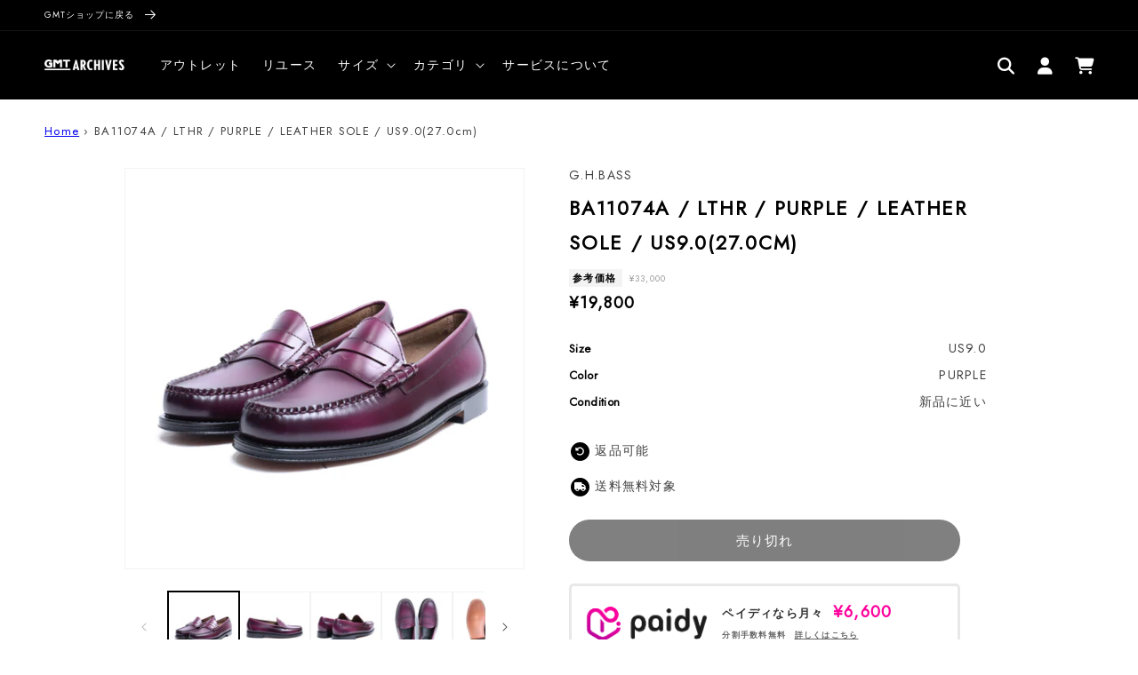

--- FILE ---
content_type: text/html; charset=utf-8
request_url: https://archive.gmt-tokyo.com/products/gmti0vqu6825
body_size: 26046
content:
<!doctype html>
<html class="no-js" lang="ja">
  <head>
    <meta charset="utf-8">
    <meta http-equiv="X-UA-Compatible" content="IE=edge">
    <meta name="viewport" content="width=device-width,initial-scale=1">
    <meta name="theme-color" content="">
    <link rel="canonical" href="https://archive.gmt-tokyo.com/products/gmti0vqu6825">
    <link rel="preconnect" href="https://cdn.shopify.com" crossorigin>

    <!-- google search console 認証タグ-->
<meta name="google-site-verification" content="Ylgdrh4B4UmDeEWoM8wTwC-ttkX226gzPqe5xV0b1ik" />
<link rel="icon" type="image/png" href="//archive.gmt-tokyo.com/cdn/shop/files/favicon_96x_df328f97-0226-4202-95dc-fa703f864874.webp?crop=center&height=32&v=1648522501&width=32"><link rel="preconnect" href="https://fonts.shopifycdn.com" crossorigin><link rel="preconnect" href="https://fonts.googleapis.com">
    <link rel="preconnect" href="https://fonts.gstatic.com" crossorigin>
    <link href="https://fonts.googleapis.com/css2?family=Jost&display=swap" rel="stylesheet">

    <title>
      BA11074A | PURPLE / LTHR / LEATHER SOLE / US9.0(27.0cm)｜ブランド公式リユース｜GMT ARCHIVES
 &ndash; GMT  ARCHIVES</title>

    
      <meta name="description" content="GMT ARCHIVESは、世界中のハイエンドシューズのリユース商品をブランド公式で取り扱うオンラインショップです。">
    

    

<meta property="og:site_name" content="GMT  ARCHIVES">
<meta property="og:url" content="https://archive.gmt-tokyo.com/products/gmti0vqu6825">
<meta property="og:title" content="BA11074A | PURPLE / LTHR / LEATHER SOLE / US9.0(27.0cm)｜ブランド公式リユース｜GMT ARCHIVES">
<meta property="og:type" content="product">
<meta property="og:description" content="GMT ARCHIVESは、世界中のハイエンドシューズのリユース商品をブランド公式で取り扱うオンラインショップです。"><meta property="og:image" content="http://archive.gmt-tokyo.com/cdn/shop/files/GMTI0VQU6825_1_14ec7a7e-1b2f-43f8-b359-8316bd79da31.jpg?v=1719469711">
  <meta property="og:image:secure_url" content="https://archive.gmt-tokyo.com/cdn/shop/files/GMTI0VQU6825_1_14ec7a7e-1b2f-43f8-b359-8316bd79da31.jpg?v=1719469711">
  <meta property="og:image:width" content="4128">
  <meta property="og:image:height" content="4128"><meta property="og:price:amount" content="18,000">
  <meta property="og:price:currency" content="JPY"><meta name="twitter:card" content="summary_large_image">
<meta name="twitter:title" content="BA11074A | PURPLE / LTHR / LEATHER SOLE / US9.0(27.0cm)｜ブランド公式リユース｜GMT ARCHIVES">
<meta name="twitter:description" content="GMT ARCHIVESは、世界中のハイエンドシューズのリユース商品をブランド公式で取り扱うオンラインショップです。">


    <script src="//archive.gmt-tokyo.com/cdn/shop/t/21/assets/global.js?v=149496944046504657681681960770" defer="defer"></script>
    <script>window.performance && window.performance.mark && window.performance.mark('shopify.content_for_header.start');</script><meta name="google-site-verification" content="Gjt67aQlomDF1Wnu0nohu5X6dhhYFqAALrssM6CXSzw">
<meta id="shopify-digital-wallet" name="shopify-digital-wallet" content="/63146295529/digital_wallets/dialog">
<link rel="alternate" type="application/json+oembed" href="https://archive.gmt-tokyo.com/products/gmti0vqu6825.oembed">
<script async="async" src="/checkouts/internal/preloads.js?locale=ja-JP"></script>
<script id="shopify-features" type="application/json">{"accessToken":"2951d826393fa4a7a33f747d8062975b","betas":["rich-media-storefront-analytics"],"domain":"archive.gmt-tokyo.com","predictiveSearch":false,"shopId":63146295529,"locale":"ja"}</script>
<script>var Shopify = Shopify || {};
Shopify.shop = "archive-gmt-live.myshopify.com";
Shopify.locale = "ja";
Shopify.currency = {"active":"JPY","rate":"1.0"};
Shopify.country = "JP";
Shopify.theme = {"name":"shopify-gmtshop-archive\/main","id":136679260393,"schema_name":"Dawn","schema_version":"7.0.1","theme_store_id":null,"role":"main"};
Shopify.theme.handle = "null";
Shopify.theme.style = {"id":null,"handle":null};
Shopify.cdnHost = "archive.gmt-tokyo.com/cdn";
Shopify.routes = Shopify.routes || {};
Shopify.routes.root = "/";</script>
<script type="module">!function(o){(o.Shopify=o.Shopify||{}).modules=!0}(window);</script>
<script>!function(o){function n(){var o=[];function n(){o.push(Array.prototype.slice.apply(arguments))}return n.q=o,n}var t=o.Shopify=o.Shopify||{};t.loadFeatures=n(),t.autoloadFeatures=n()}(window);</script>
<script id="shop-js-analytics" type="application/json">{"pageType":"product"}</script>
<script defer="defer" async type="module" src="//archive.gmt-tokyo.com/cdn/shopifycloud/shop-js/modules/v2/client.init-shop-cart-sync_BW-B98xi.ja.esm.js"></script>
<script defer="defer" async type="module" src="//archive.gmt-tokyo.com/cdn/shopifycloud/shop-js/modules/v2/chunk.common_J_LHucBM.esm.js"></script>
<script type="module">
  await import("//archive.gmt-tokyo.com/cdn/shopifycloud/shop-js/modules/v2/client.init-shop-cart-sync_BW-B98xi.ja.esm.js");
await import("//archive.gmt-tokyo.com/cdn/shopifycloud/shop-js/modules/v2/chunk.common_J_LHucBM.esm.js");

  window.Shopify.SignInWithShop?.initShopCartSync?.({"fedCMEnabled":true,"windoidEnabled":true});

</script>
<script>(function() {
  var isLoaded = false;
  function asyncLoad() {
    if (isLoaded) return;
    isLoaded = true;
    var urls = ["https:\/\/www.improvedcontactform.com\/icf.js?shop=archive-gmt-live.myshopify.com","\/\/cdn.shopify.com\/proxy\/7af22752e4a115e016ee60af2eb1ede9c3482cb18f5811921bba24d04c0c2b84\/api.kimonix.com\/kimonix_void_script.js?shop=archive-gmt-live.myshopify.com\u0026sp-cache-control=cHVibGljLCBtYXgtYWdlPTkwMA","\/\/cdn.shopify.com\/proxy\/4154e97070ce771e2a1f6968b5aee46b35e1f1481d8288b0e28f7fdc2df1e19c\/api.kimonix.com\/kimonix_analytics.js?shop=archive-gmt-live.myshopify.com\u0026sp-cache-control=cHVibGljLCBtYXgtYWdlPTkwMA"];
    for (var i = 0; i < urls.length; i++) {
      var s = document.createElement('script');
      s.type = 'text/javascript';
      s.async = true;
      s.src = urls[i];
      var x = document.getElementsByTagName('script')[0];
      x.parentNode.insertBefore(s, x);
    }
  };
  if(window.attachEvent) {
    window.attachEvent('onload', asyncLoad);
  } else {
    window.addEventListener('load', asyncLoad, false);
  }
})();</script>
<script id="__st">var __st={"a":63146295529,"offset":32400,"reqid":"bc08baeb-834c-4132-bf35-c289ec645ef5-1766127370","pageurl":"archive.gmt-tokyo.com\/products\/gmti0vqu6825","u":"ddf55c6e442e","p":"product","rtyp":"product","rid":8244522418409};</script>
<script>window.ShopifyPaypalV4VisibilityTracking = true;</script>
<script id="captcha-bootstrap">!function(){'use strict';const t='contact',e='account',n='new_comment',o=[[t,t],['blogs',n],['comments',n],[t,'customer']],c=[[e,'customer_login'],[e,'guest_login'],[e,'recover_customer_password'],[e,'create_customer']],r=t=>t.map((([t,e])=>`form[action*='/${t}']:not([data-nocaptcha='true']) input[name='form_type'][value='${e}']`)).join(','),a=t=>()=>t?[...document.querySelectorAll(t)].map((t=>t.form)):[];function s(){const t=[...o],e=r(t);return a(e)}const i='password',u='form_key',d=['recaptcha-v3-token','g-recaptcha-response','h-captcha-response',i],f=()=>{try{return window.sessionStorage}catch{return}},m='__shopify_v',_=t=>t.elements[u];function p(t,e,n=!1){try{const o=window.sessionStorage,c=JSON.parse(o.getItem(e)),{data:r}=function(t){const{data:e,action:n}=t;return t[m]||n?{data:e,action:n}:{data:t,action:n}}(c);for(const[e,n]of Object.entries(r))t.elements[e]&&(t.elements[e].value=n);n&&o.removeItem(e)}catch(o){console.error('form repopulation failed',{error:o})}}const l='form_type',E='cptcha';function T(t){t.dataset[E]=!0}const w=window,h=w.document,L='Shopify',v='ce_forms',y='captcha';let A=!1;((t,e)=>{const n=(g='f06e6c50-85a8-45c8-87d0-21a2b65856fe',I='https://cdn.shopify.com/shopifycloud/storefront-forms-hcaptcha/ce_storefront_forms_captcha_hcaptcha.v1.5.2.iife.js',D={infoText:'hCaptchaによる保護',privacyText:'プライバシー',termsText:'利用規約'},(t,e,n)=>{const o=w[L][v],c=o.bindForm;if(c)return c(t,g,e,D).then(n);var r;o.q.push([[t,g,e,D],n]),r=I,A||(h.body.append(Object.assign(h.createElement('script'),{id:'captcha-provider',async:!0,src:r})),A=!0)});var g,I,D;w[L]=w[L]||{},w[L][v]=w[L][v]||{},w[L][v].q=[],w[L][y]=w[L][y]||{},w[L][y].protect=function(t,e){n(t,void 0,e),T(t)},Object.freeze(w[L][y]),function(t,e,n,w,h,L){const[v,y,A,g]=function(t,e,n){const i=e?o:[],u=t?c:[],d=[...i,...u],f=r(d),m=r(i),_=r(d.filter((([t,e])=>n.includes(e))));return[a(f),a(m),a(_),s()]}(w,h,L),I=t=>{const e=t.target;return e instanceof HTMLFormElement?e:e&&e.form},D=t=>v().includes(t);t.addEventListener('submit',(t=>{const e=I(t);if(!e)return;const n=D(e)&&!e.dataset.hcaptchaBound&&!e.dataset.recaptchaBound,o=_(e),c=g().includes(e)&&(!o||!o.value);(n||c)&&t.preventDefault(),c&&!n&&(function(t){try{if(!f())return;!function(t){const e=f();if(!e)return;const n=_(t);if(!n)return;const o=n.value;o&&e.removeItem(o)}(t);const e=Array.from(Array(32),(()=>Math.random().toString(36)[2])).join('');!function(t,e){_(t)||t.append(Object.assign(document.createElement('input'),{type:'hidden',name:u})),t.elements[u].value=e}(t,e),function(t,e){const n=f();if(!n)return;const o=[...t.querySelectorAll(`input[type='${i}']`)].map((({name:t})=>t)),c=[...d,...o],r={};for(const[a,s]of new FormData(t).entries())c.includes(a)||(r[a]=s);n.setItem(e,JSON.stringify({[m]:1,action:t.action,data:r}))}(t,e)}catch(e){console.error('failed to persist form',e)}}(e),e.submit())}));const S=(t,e)=>{t&&!t.dataset[E]&&(n(t,e.some((e=>e===t))),T(t))};for(const o of['focusin','change'])t.addEventListener(o,(t=>{const e=I(t);D(e)&&S(e,y())}));const B=e.get('form_key'),M=e.get(l),P=B&&M;t.addEventListener('DOMContentLoaded',(()=>{const t=y();if(P)for(const e of t)e.elements[l].value===M&&p(e,B);[...new Set([...A(),...v().filter((t=>'true'===t.dataset.shopifyCaptcha))])].forEach((e=>S(e,t)))}))}(h,new URLSearchParams(w.location.search),n,t,e,['guest_login'])})(!0,!0)}();</script>
<script integrity="sha256-4kQ18oKyAcykRKYeNunJcIwy7WH5gtpwJnB7kiuLZ1E=" data-source-attribution="shopify.loadfeatures" defer="defer" src="//archive.gmt-tokyo.com/cdn/shopifycloud/storefront/assets/storefront/load_feature-a0a9edcb.js" crossorigin="anonymous"></script>
<script data-source-attribution="shopify.dynamic_checkout.dynamic.init">var Shopify=Shopify||{};Shopify.PaymentButton=Shopify.PaymentButton||{isStorefrontPortableWallets:!0,init:function(){window.Shopify.PaymentButton.init=function(){};var t=document.createElement("script");t.src="https://archive.gmt-tokyo.com/cdn/shopifycloud/portable-wallets/latest/portable-wallets.ja.js",t.type="module",document.head.appendChild(t)}};
</script>
<script data-source-attribution="shopify.dynamic_checkout.buyer_consent">
  function portableWalletsHideBuyerConsent(e){var t=document.getElementById("shopify-buyer-consent"),n=document.getElementById("shopify-subscription-policy-button");t&&n&&(t.classList.add("hidden"),t.setAttribute("aria-hidden","true"),n.removeEventListener("click",e))}function portableWalletsShowBuyerConsent(e){var t=document.getElementById("shopify-buyer-consent"),n=document.getElementById("shopify-subscription-policy-button");t&&n&&(t.classList.remove("hidden"),t.removeAttribute("aria-hidden"),n.addEventListener("click",e))}window.Shopify?.PaymentButton&&(window.Shopify.PaymentButton.hideBuyerConsent=portableWalletsHideBuyerConsent,window.Shopify.PaymentButton.showBuyerConsent=portableWalletsShowBuyerConsent);
</script>
<script data-source-attribution="shopify.dynamic_checkout.cart.bootstrap">document.addEventListener("DOMContentLoaded",(function(){function t(){return document.querySelector("shopify-accelerated-checkout-cart, shopify-accelerated-checkout")}if(t())Shopify.PaymentButton.init();else{new MutationObserver((function(e,n){t()&&(Shopify.PaymentButton.init(),n.disconnect())})).observe(document.body,{childList:!0,subtree:!0})}}));
</script>
<script id="sections-script" data-sections="header,footer" defer="defer" src="//archive.gmt-tokyo.com/cdn/shop/t/21/compiled_assets/scripts.js?6186"></script>
<script>window.performance && window.performance.mark && window.performance.mark('shopify.content_for_header.end');</script>


    <style data-shopify>
      @font-face {
  font-family: Assistant;
  font-weight: 400;
  font-style: normal;
  font-display: swap;
  src: url("//archive.gmt-tokyo.com/cdn/fonts/assistant/assistant_n4.9120912a469cad1cc292572851508ca49d12e768.woff2") format("woff2"),
       url("//archive.gmt-tokyo.com/cdn/fonts/assistant/assistant_n4.6e9875ce64e0fefcd3f4446b7ec9036b3ddd2985.woff") format("woff");
}

      @font-face {
  font-family: Assistant;
  font-weight: 700;
  font-style: normal;
  font-display: swap;
  src: url("//archive.gmt-tokyo.com/cdn/fonts/assistant/assistant_n7.bf44452348ec8b8efa3aa3068825305886b1c83c.woff2") format("woff2"),
       url("//archive.gmt-tokyo.com/cdn/fonts/assistant/assistant_n7.0c887fee83f6b3bda822f1150b912c72da0f7b64.woff") format("woff");
}

      
      
      @font-face {
  font-family: Assistant;
  font-weight: 400;
  font-style: normal;
  font-display: swap;
  src: url("//archive.gmt-tokyo.com/cdn/fonts/assistant/assistant_n4.9120912a469cad1cc292572851508ca49d12e768.woff2") format("woff2"),
       url("//archive.gmt-tokyo.com/cdn/fonts/assistant/assistant_n4.6e9875ce64e0fefcd3f4446b7ec9036b3ddd2985.woff") format("woff");
}


      :root {
        --font-body-family: Assistant, sans-serif;
        --font-body-style: normal;
        --font-body-weight: 400;
        --font-body-weight-bold: 700;

        --font-heading-family: Assistant, sans-serif;
        --font-heading-style: normal;
        --font-heading-weight: 400;

        --font-body-scale: 1.0;
        --font-heading-scale: 1.0;

        --color-base-text: 0, 0, 0;
        --color-shadow: 0, 0, 0;
        --color-base-background-1: 255, 255, 255;
        --color-base-background-2: 243, 243, 243;
        --color-base-solid-button-labels: 255, 255, 255;
        --color-base-outline-button-labels: 0, 0, 0;
        --color-base-accent-1: 0, 0, 0;
        --color-base-accent-2: 255, 255, 255;
        --payment-terms-background-color: #ffffff;

        --gradient-base-background-1: #ffffff;
        --gradient-base-background-2: #f3f3f3;
        --gradient-base-accent-1: #000000;
        --gradient-base-accent-2: #ffffff;

        --media-padding: px;
        --media-border-opacity: 0.05;
        --media-border-width: 1px;
        --media-radius: 0px;
        --media-shadow-opacity: 0.0;
        --media-shadow-horizontal-offset: 0px;
        --media-shadow-vertical-offset: 4px;
        --media-shadow-blur-radius: 5px;
        --media-shadow-visible: 0;

        --page-width: 130rem;
        --page-width-margin: 0rem;

        --product-card-image-padding: 0.0rem;
        --product-card-corner-radius: 0.0rem;
        --product-card-text-alignment: left;
        --product-card-border-width: 0.0rem;
        --product-card-border-opacity: 0.1;
        --product-card-shadow-opacity: 0.0;
        --product-card-shadow-visible: 0;
        --product-card-shadow-horizontal-offset: 0.0rem;
        --product-card-shadow-vertical-offset: 0.4rem;
        --product-card-shadow-blur-radius: 0.5rem;

        --collection-card-image-padding: 0.0rem;
        --collection-card-corner-radius: 0.0rem;
        --collection-card-text-alignment: left;
        --collection-card-border-width: 0.0rem;
        --collection-card-border-opacity: 0.1;
        --collection-card-shadow-opacity: 0.0;
        --collection-card-shadow-visible: 0;
        --collection-card-shadow-horizontal-offset: 0.0rem;
        --collection-card-shadow-vertical-offset: 0.4rem;
        --collection-card-shadow-blur-radius: 0.5rem;

        --blog-card-image-padding: 0.0rem;
        --blog-card-corner-radius: 0.0rem;
        --blog-card-text-alignment: left;
        --blog-card-border-width: 0.0rem;
        --blog-card-border-opacity: 0.1;
        --blog-card-shadow-opacity: 0.0;
        --blog-card-shadow-visible: 0;
        --blog-card-shadow-horizontal-offset: 0.0rem;
        --blog-card-shadow-vertical-offset: 0.4rem;
        --blog-card-shadow-blur-radius: 0.5rem;

        --badge-corner-radius: 4.0rem;

        --popup-border-width: 1px;
        --popup-border-opacity: 0.1;
        --popup-corner-radius: 0px;
        --popup-shadow-opacity: 0.0;
        --popup-shadow-horizontal-offset: 0px;
        --popup-shadow-vertical-offset: 4px;
        --popup-shadow-blur-radius: 5px;

        --drawer-border-width: 1px;
        --drawer-border-opacity: 0.1;
        --drawer-shadow-opacity: 0.0;
        --drawer-shadow-horizontal-offset: 0px;
        --drawer-shadow-vertical-offset: 4px;
        --drawer-shadow-blur-radius: 5px;

        --spacing-sections-desktop: 0px;
        --spacing-sections-mobile: 0px;

        --grid-desktop-vertical-spacing: 8px;
        --grid-desktop-horizontal-spacing: 8px;
        --grid-mobile-vertical-spacing: 4px;
        --grid-mobile-horizontal-spacing: 4px;

        --text-boxes-border-opacity: 0.1;
        --text-boxes-border-width: 0px;
        --text-boxes-radius: 0px;
        --text-boxes-shadow-opacity: 0.0;
        --text-boxes-shadow-visible: 0;
        --text-boxes-shadow-horizontal-offset: 0px;
        --text-boxes-shadow-vertical-offset: 4px;
        --text-boxes-shadow-blur-radius: 5px;

        --buttons-radius: 0px;
        --buttons-radius-outset: 0px;
        --buttons-border-width: 1px;
        --buttons-border-opacity: 1.0;
        --buttons-shadow-opacity: 0.0;
        --buttons-shadow-visible: 0;
        --buttons-shadow-horizontal-offset: 0px;
        --buttons-shadow-vertical-offset: 4px;
        --buttons-shadow-blur-radius: 5px;
        --buttons-border-offset: 0px;

        --inputs-radius: 0px;
        --inputs-border-width: 1px;
        --inputs-border-opacity: 0.55;
        --inputs-shadow-opacity: 0.0;
        --inputs-shadow-horizontal-offset: 0px;
        --inputs-margin-offset: 0px;
        --inputs-shadow-vertical-offset: 4px;
        --inputs-shadow-blur-radius: 5px;
        --inputs-radius-outset: 0px;

        --variant-pills-radius: 40px;
        --variant-pills-border-width: 1px;
        --variant-pills-border-opacity: 0.55;
        --variant-pills-shadow-opacity: 0.0;
        --variant-pills-shadow-horizontal-offset: 0px;
        --variant-pills-shadow-vertical-offset: 4px;
        --variant-pills-shadow-blur-radius: 5px;
      }

      *,
      *::before,
      *::after {
        box-sizing: inherit;
      }

      html {
        box-sizing: border-box;
        font-size: calc(var(--font-body-scale) * 62.5%);
        height: 100%;
      }

      body {
        display: grid;
        grid-template-rows: auto auto 1fr auto;
        grid-template-columns: 100%;
        min-height: 100%;
        margin: 0;
        font-size: 1.5rem;
        letter-spacing: 0.06rem;
        line-height: calc(1 + 0.8 / var(--font-body-scale));
        font-family: var(--font-body-family);
        font-style: var(--font-body-style);
        font-weight: var(--font-body-weight);
      }

      @media screen and (min-width: 750px) {
        body {
          font-size: 1.6rem;
        }
      }
    </style>

    <link href="//archive.gmt-tokyo.com/cdn/shop/t/21/assets/custom-vars.css?v=34330998181461710451681960776" rel="stylesheet" type="text/css" media="all" />
    <link href="//archive.gmt-tokyo.com/cdn/shop/t/21/assets/base.css?v=41620771033079434171715853828" rel="stylesheet" type="text/css" media="all" />
    <link href="//archive.gmt-tokyo.com/cdn/shop/t/21/assets/custom.css?v=141646477265046817231681960773" rel="stylesheet" type="text/css" media="all" />
<link rel="preload" as="font" href="//archive.gmt-tokyo.com/cdn/fonts/assistant/assistant_n4.9120912a469cad1cc292572851508ca49d12e768.woff2" type="font/woff2" crossorigin><link rel="preload" as="font" href="//archive.gmt-tokyo.com/cdn/fonts/assistant/assistant_n4.9120912a469cad1cc292572851508ca49d12e768.woff2" type="font/woff2" crossorigin><link rel="stylesheet" href="https://cdn.jsdelivr.net/npm/swiper@8/swiper-bundle.min.css" />
    <link rel="stylesheet" href="https://cdnjs.cloudflare.com/ajax/libs/font-awesome/6.2.1/css/all.min.css" crossorigin="anonymous" referrerpolicy="no-referrer" />

    <script>document.documentElement.className = document.documentElement.className.replace('no-js', 'js');
    if (Shopify.designMode) {
      document.documentElement.classList.add('shopify-design-mode');
    }
    </script>
  <link href="https://monorail-edge.shopifysvc.com" rel="dns-prefetch">
<script>(function(){if ("sendBeacon" in navigator && "performance" in window) {try {var session_token_from_headers = performance.getEntriesByType('navigation')[0].serverTiming.find(x => x.name == '_s').description;} catch {var session_token_from_headers = undefined;}var session_cookie_matches = document.cookie.match(/_shopify_s=([^;]*)/);var session_token_from_cookie = session_cookie_matches && session_cookie_matches.length === 2 ? session_cookie_matches[1] : "";var session_token = session_token_from_headers || session_token_from_cookie || "";function handle_abandonment_event(e) {var entries = performance.getEntries().filter(function(entry) {return /monorail-edge.shopifysvc.com/.test(entry.name);});if (!window.abandonment_tracked && entries.length === 0) {window.abandonment_tracked = true;var currentMs = Date.now();var navigation_start = performance.timing.navigationStart;var payload = {shop_id: 63146295529,url: window.location.href,navigation_start,duration: currentMs - navigation_start,session_token,page_type: "product"};window.navigator.sendBeacon("https://monorail-edge.shopifysvc.com/v1/produce", JSON.stringify({schema_id: "online_store_buyer_site_abandonment/1.1",payload: payload,metadata: {event_created_at_ms: currentMs,event_sent_at_ms: currentMs}}));}}window.addEventListener('pagehide', handle_abandonment_event);}}());</script>
<script id="web-pixels-manager-setup">(function e(e,d,r,n,o){if(void 0===o&&(o={}),!Boolean(null===(a=null===(i=window.Shopify)||void 0===i?void 0:i.analytics)||void 0===a?void 0:a.replayQueue)){var i,a;window.Shopify=window.Shopify||{};var t=window.Shopify;t.analytics=t.analytics||{};var s=t.analytics;s.replayQueue=[],s.publish=function(e,d,r){return s.replayQueue.push([e,d,r]),!0};try{self.performance.mark("wpm:start")}catch(e){}var l=function(){var e={modern:/Edge?\/(1{2}[4-9]|1[2-9]\d|[2-9]\d{2}|\d{4,})\.\d+(\.\d+|)|Firefox\/(1{2}[4-9]|1[2-9]\d|[2-9]\d{2}|\d{4,})\.\d+(\.\d+|)|Chrom(ium|e)\/(9{2}|\d{3,})\.\d+(\.\d+|)|(Maci|X1{2}).+ Version\/(15\.\d+|(1[6-9]|[2-9]\d|\d{3,})\.\d+)([,.]\d+|)( \(\w+\)|)( Mobile\/\w+|) Safari\/|Chrome.+OPR\/(9{2}|\d{3,})\.\d+\.\d+|(CPU[ +]OS|iPhone[ +]OS|CPU[ +]iPhone|CPU IPhone OS|CPU iPad OS)[ +]+(15[._]\d+|(1[6-9]|[2-9]\d|\d{3,})[._]\d+)([._]\d+|)|Android:?[ /-](13[3-9]|1[4-9]\d|[2-9]\d{2}|\d{4,})(\.\d+|)(\.\d+|)|Android.+Firefox\/(13[5-9]|1[4-9]\d|[2-9]\d{2}|\d{4,})\.\d+(\.\d+|)|Android.+Chrom(ium|e)\/(13[3-9]|1[4-9]\d|[2-9]\d{2}|\d{4,})\.\d+(\.\d+|)|SamsungBrowser\/([2-9]\d|\d{3,})\.\d+/,legacy:/Edge?\/(1[6-9]|[2-9]\d|\d{3,})\.\d+(\.\d+|)|Firefox\/(5[4-9]|[6-9]\d|\d{3,})\.\d+(\.\d+|)|Chrom(ium|e)\/(5[1-9]|[6-9]\d|\d{3,})\.\d+(\.\d+|)([\d.]+$|.*Safari\/(?![\d.]+ Edge\/[\d.]+$))|(Maci|X1{2}).+ Version\/(10\.\d+|(1[1-9]|[2-9]\d|\d{3,})\.\d+)([,.]\d+|)( \(\w+\)|)( Mobile\/\w+|) Safari\/|Chrome.+OPR\/(3[89]|[4-9]\d|\d{3,})\.\d+\.\d+|(CPU[ +]OS|iPhone[ +]OS|CPU[ +]iPhone|CPU IPhone OS|CPU iPad OS)[ +]+(10[._]\d+|(1[1-9]|[2-9]\d|\d{3,})[._]\d+)([._]\d+|)|Android:?[ /-](13[3-9]|1[4-9]\d|[2-9]\d{2}|\d{4,})(\.\d+|)(\.\d+|)|Mobile Safari.+OPR\/([89]\d|\d{3,})\.\d+\.\d+|Android.+Firefox\/(13[5-9]|1[4-9]\d|[2-9]\d{2}|\d{4,})\.\d+(\.\d+|)|Android.+Chrom(ium|e)\/(13[3-9]|1[4-9]\d|[2-9]\d{2}|\d{4,})\.\d+(\.\d+|)|Android.+(UC? ?Browser|UCWEB|U3)[ /]?(15\.([5-9]|\d{2,})|(1[6-9]|[2-9]\d|\d{3,})\.\d+)\.\d+|SamsungBrowser\/(5\.\d+|([6-9]|\d{2,})\.\d+)|Android.+MQ{2}Browser\/(14(\.(9|\d{2,})|)|(1[5-9]|[2-9]\d|\d{3,})(\.\d+|))(\.\d+|)|K[Aa][Ii]OS\/(3\.\d+|([4-9]|\d{2,})\.\d+)(\.\d+|)/},d=e.modern,r=e.legacy,n=navigator.userAgent;return n.match(d)?"modern":n.match(r)?"legacy":"unknown"}(),u="modern"===l?"modern":"legacy",c=(null!=n?n:{modern:"",legacy:""})[u],f=function(e){return[e.baseUrl,"/wpm","/b",e.hashVersion,"modern"===e.buildTarget?"m":"l",".js"].join("")}({baseUrl:d,hashVersion:r,buildTarget:u}),m=function(e){var d=e.version,r=e.bundleTarget,n=e.surface,o=e.pageUrl,i=e.monorailEndpoint;return{emit:function(e){var a=e.status,t=e.errorMsg,s=(new Date).getTime(),l=JSON.stringify({metadata:{event_sent_at_ms:s},events:[{schema_id:"web_pixels_manager_load/3.1",payload:{version:d,bundle_target:r,page_url:o,status:a,surface:n,error_msg:t},metadata:{event_created_at_ms:s}}]});if(!i)return console&&console.warn&&console.warn("[Web Pixels Manager] No Monorail endpoint provided, skipping logging."),!1;try{return self.navigator.sendBeacon.bind(self.navigator)(i,l)}catch(e){}var u=new XMLHttpRequest;try{return u.open("POST",i,!0),u.setRequestHeader("Content-Type","text/plain"),u.send(l),!0}catch(e){return console&&console.warn&&console.warn("[Web Pixels Manager] Got an unhandled error while logging to Monorail."),!1}}}}({version:r,bundleTarget:l,surface:e.surface,pageUrl:self.location.href,monorailEndpoint:e.monorailEndpoint});try{o.browserTarget=l,function(e){var d=e.src,r=e.async,n=void 0===r||r,o=e.onload,i=e.onerror,a=e.sri,t=e.scriptDataAttributes,s=void 0===t?{}:t,l=document.createElement("script"),u=document.querySelector("head"),c=document.querySelector("body");if(l.async=n,l.src=d,a&&(l.integrity=a,l.crossOrigin="anonymous"),s)for(var f in s)if(Object.prototype.hasOwnProperty.call(s,f))try{l.dataset[f]=s[f]}catch(e){}if(o&&l.addEventListener("load",o),i&&l.addEventListener("error",i),u)u.appendChild(l);else{if(!c)throw new Error("Did not find a head or body element to append the script");c.appendChild(l)}}({src:f,async:!0,onload:function(){if(!function(){var e,d;return Boolean(null===(d=null===(e=window.Shopify)||void 0===e?void 0:e.analytics)||void 0===d?void 0:d.initialized)}()){var d=window.webPixelsManager.init(e)||void 0;if(d){var r=window.Shopify.analytics;r.replayQueue.forEach((function(e){var r=e[0],n=e[1],o=e[2];d.publishCustomEvent(r,n,o)})),r.replayQueue=[],r.publish=d.publishCustomEvent,r.visitor=d.visitor,r.initialized=!0}}},onerror:function(){return m.emit({status:"failed",errorMsg:"".concat(f," has failed to load")})},sri:function(e){var d=/^sha384-[A-Za-z0-9+/=]+$/;return"string"==typeof e&&d.test(e)}(c)?c:"",scriptDataAttributes:o}),m.emit({status:"loading"})}catch(e){m.emit({status:"failed",errorMsg:(null==e?void 0:e.message)||"Unknown error"})}}})({shopId: 63146295529,storefrontBaseUrl: "https://archive.gmt-tokyo.com",extensionsBaseUrl: "https://extensions.shopifycdn.com/cdn/shopifycloud/web-pixels-manager",monorailEndpoint: "https://monorail-edge.shopifysvc.com/unstable/produce_batch",surface: "storefront-renderer",enabledBetaFlags: ["2dca8a86"],webPixelsConfigList: [{"id":"460030185","configuration":"{\"config\":\"{\\\"pixel_id\\\":\\\"G-K4DHDX1LW1\\\",\\\"target_country\\\":\\\"JP\\\",\\\"gtag_events\\\":[{\\\"type\\\":\\\"begin_checkout\\\",\\\"action_label\\\":\\\"G-K4DHDX1LW1\\\"},{\\\"type\\\":\\\"search\\\",\\\"action_label\\\":\\\"G-K4DHDX1LW1\\\"},{\\\"type\\\":\\\"view_item\\\",\\\"action_label\\\":[\\\"G-K4DHDX1LW1\\\",\\\"MC-SYPC60CNHE\\\"]},{\\\"type\\\":\\\"purchase\\\",\\\"action_label\\\":[\\\"G-K4DHDX1LW1\\\",\\\"MC-SYPC60CNHE\\\"]},{\\\"type\\\":\\\"page_view\\\",\\\"action_label\\\":[\\\"G-K4DHDX1LW1\\\",\\\"MC-SYPC60CNHE\\\"]},{\\\"type\\\":\\\"add_payment_info\\\",\\\"action_label\\\":\\\"G-K4DHDX1LW1\\\"},{\\\"type\\\":\\\"add_to_cart\\\",\\\"action_label\\\":\\\"G-K4DHDX1LW1\\\"}],\\\"enable_monitoring_mode\\\":false}\"}","eventPayloadVersion":"v1","runtimeContext":"OPEN","scriptVersion":"b2a88bafab3e21179ed38636efcd8a93","type":"APP","apiClientId":1780363,"privacyPurposes":[],"dataSharingAdjustments":{"protectedCustomerApprovalScopes":["read_customer_address","read_customer_email","read_customer_name","read_customer_personal_data","read_customer_phone"]}},{"id":"shopify-app-pixel","configuration":"{}","eventPayloadVersion":"v1","runtimeContext":"STRICT","scriptVersion":"0450","apiClientId":"shopify-pixel","type":"APP","privacyPurposes":["ANALYTICS","MARKETING"]},{"id":"shopify-custom-pixel","eventPayloadVersion":"v1","runtimeContext":"LAX","scriptVersion":"0450","apiClientId":"shopify-pixel","type":"CUSTOM","privacyPurposes":["ANALYTICS","MARKETING"]}],isMerchantRequest: false,initData: {"shop":{"name":"GMT  ARCHIVES","paymentSettings":{"currencyCode":"JPY"},"myshopifyDomain":"archive-gmt-live.myshopify.com","countryCode":"JP","storefrontUrl":"https:\/\/archive.gmt-tokyo.com"},"customer":null,"cart":null,"checkout":null,"productVariants":[{"price":{"amount":18000.0,"currencyCode":"JPY"},"product":{"title":"BA11074A \/ LTHR \/ PURPLE \/ LEATHER SOLE \/ US9.0(27.0cm)","vendor":"G.H.BASS","id":"8244522418409","untranslatedTitle":"BA11074A \/ LTHR \/ PURPLE \/ LEATHER SOLE \/ US9.0(27.0cm)","url":"\/products\/gmti0vqu6825","type":"MEN"},"id":"45985280458985","image":{"src":"\/\/archive.gmt-tokyo.com\/cdn\/shop\/files\/GMTI0VQU6825_1_14ec7a7e-1b2f-43f8-b359-8316bd79da31.jpg?v=1719469711"},"sku":"GMTI0VQU6825","title":"US9.0 \/ PURPLE \/ 新品に近い","untranslatedTitle":"US9.0 \/ PURPLE \/ 新品に近い"}],"purchasingCompany":null},},"https://archive.gmt-tokyo.com/cdn","1e0b1122w61c904dfpc855754am2b403ea2",{"modern":"","legacy":""},{"shopId":"63146295529","storefrontBaseUrl":"https:\/\/archive.gmt-tokyo.com","extensionBaseUrl":"https:\/\/extensions.shopifycdn.com\/cdn\/shopifycloud\/web-pixels-manager","surface":"storefront-renderer","enabledBetaFlags":"[\"2dca8a86\"]","isMerchantRequest":"false","hashVersion":"1e0b1122w61c904dfpc855754am2b403ea2","publish":"custom","events":"[[\"page_viewed\",{}],[\"product_viewed\",{\"productVariant\":{\"price\":{\"amount\":18000.0,\"currencyCode\":\"JPY\"},\"product\":{\"title\":\"BA11074A \/ LTHR \/ PURPLE \/ LEATHER SOLE \/ US9.0(27.0cm)\",\"vendor\":\"G.H.BASS\",\"id\":\"8244522418409\",\"untranslatedTitle\":\"BA11074A \/ LTHR \/ PURPLE \/ LEATHER SOLE \/ US9.0(27.0cm)\",\"url\":\"\/products\/gmti0vqu6825\",\"type\":\"MEN\"},\"id\":\"45985280458985\",\"image\":{\"src\":\"\/\/archive.gmt-tokyo.com\/cdn\/shop\/files\/GMTI0VQU6825_1_14ec7a7e-1b2f-43f8-b359-8316bd79da31.jpg?v=1719469711\"},\"sku\":\"GMTI0VQU6825\",\"title\":\"US9.0 \/ PURPLE \/ 新品に近い\",\"untranslatedTitle\":\"US9.0 \/ PURPLE \/ 新品に近い\"}}]]"});</script><script>
  window.ShopifyAnalytics = window.ShopifyAnalytics || {};
  window.ShopifyAnalytics.meta = window.ShopifyAnalytics.meta || {};
  window.ShopifyAnalytics.meta.currency = 'JPY';
  var meta = {"product":{"id":8244522418409,"gid":"gid:\/\/shopify\/Product\/8244522418409","vendor":"G.H.BASS","type":"MEN","variants":[{"id":45985280458985,"price":1800000,"name":"BA11074A \/ LTHR \/ PURPLE \/ LEATHER SOLE \/ US9.0(27.0cm) - US9.0 \/ PURPLE \/ 新品に近い","public_title":"US9.0 \/ PURPLE \/ 新品に近い","sku":"GMTI0VQU6825"}],"remote":false},"page":{"pageType":"product","resourceType":"product","resourceId":8244522418409}};
  for (var attr in meta) {
    window.ShopifyAnalytics.meta[attr] = meta[attr];
  }
</script>
<script class="analytics">
  (function () {
    var customDocumentWrite = function(content) {
      var jquery = null;

      if (window.jQuery) {
        jquery = window.jQuery;
      } else if (window.Checkout && window.Checkout.$) {
        jquery = window.Checkout.$;
      }

      if (jquery) {
        jquery('body').append(content);
      }
    };

    var hasLoggedConversion = function(token) {
      if (token) {
        return document.cookie.indexOf('loggedConversion=' + token) !== -1;
      }
      return false;
    }

    var setCookieIfConversion = function(token) {
      if (token) {
        var twoMonthsFromNow = new Date(Date.now());
        twoMonthsFromNow.setMonth(twoMonthsFromNow.getMonth() + 2);

        document.cookie = 'loggedConversion=' + token + '; expires=' + twoMonthsFromNow;
      }
    }

    var trekkie = window.ShopifyAnalytics.lib = window.trekkie = window.trekkie || [];
    if (trekkie.integrations) {
      return;
    }
    trekkie.methods = [
      'identify',
      'page',
      'ready',
      'track',
      'trackForm',
      'trackLink'
    ];
    trekkie.factory = function(method) {
      return function() {
        var args = Array.prototype.slice.call(arguments);
        args.unshift(method);
        trekkie.push(args);
        return trekkie;
      };
    };
    for (var i = 0; i < trekkie.methods.length; i++) {
      var key = trekkie.methods[i];
      trekkie[key] = trekkie.factory(key);
    }
    trekkie.load = function(config) {
      trekkie.config = config || {};
      trekkie.config.initialDocumentCookie = document.cookie;
      var first = document.getElementsByTagName('script')[0];
      var script = document.createElement('script');
      script.type = 'text/javascript';
      script.onerror = function(e) {
        var scriptFallback = document.createElement('script');
        scriptFallback.type = 'text/javascript';
        scriptFallback.onerror = function(error) {
                var Monorail = {
      produce: function produce(monorailDomain, schemaId, payload) {
        var currentMs = new Date().getTime();
        var event = {
          schema_id: schemaId,
          payload: payload,
          metadata: {
            event_created_at_ms: currentMs,
            event_sent_at_ms: currentMs
          }
        };
        return Monorail.sendRequest("https://" + monorailDomain + "/v1/produce", JSON.stringify(event));
      },
      sendRequest: function sendRequest(endpointUrl, payload) {
        // Try the sendBeacon API
        if (window && window.navigator && typeof window.navigator.sendBeacon === 'function' && typeof window.Blob === 'function' && !Monorail.isIos12()) {
          var blobData = new window.Blob([payload], {
            type: 'text/plain'
          });

          if (window.navigator.sendBeacon(endpointUrl, blobData)) {
            return true;
          } // sendBeacon was not successful

        } // XHR beacon

        var xhr = new XMLHttpRequest();

        try {
          xhr.open('POST', endpointUrl);
          xhr.setRequestHeader('Content-Type', 'text/plain');
          xhr.send(payload);
        } catch (e) {
          console.log(e);
        }

        return false;
      },
      isIos12: function isIos12() {
        return window.navigator.userAgent.lastIndexOf('iPhone; CPU iPhone OS 12_') !== -1 || window.navigator.userAgent.lastIndexOf('iPad; CPU OS 12_') !== -1;
      }
    };
    Monorail.produce('monorail-edge.shopifysvc.com',
      'trekkie_storefront_load_errors/1.1',
      {shop_id: 63146295529,
      theme_id: 136679260393,
      app_name: "storefront",
      context_url: window.location.href,
      source_url: "//archive.gmt-tokyo.com/cdn/s/trekkie.storefront.4b0d51228c8d1703f19d66468963c9de55bf59b0.min.js"});

        };
        scriptFallback.async = true;
        scriptFallback.src = '//archive.gmt-tokyo.com/cdn/s/trekkie.storefront.4b0d51228c8d1703f19d66468963c9de55bf59b0.min.js';
        first.parentNode.insertBefore(scriptFallback, first);
      };
      script.async = true;
      script.src = '//archive.gmt-tokyo.com/cdn/s/trekkie.storefront.4b0d51228c8d1703f19d66468963c9de55bf59b0.min.js';
      first.parentNode.insertBefore(script, first);
    };
    trekkie.load(
      {"Trekkie":{"appName":"storefront","development":false,"defaultAttributes":{"shopId":63146295529,"isMerchantRequest":null,"themeId":136679260393,"themeCityHash":"15134406280099139816","contentLanguage":"ja","currency":"JPY","eventMetadataId":"749079b4-960e-4757-8fa7-8bf02baf56d7"},"isServerSideCookieWritingEnabled":true,"monorailRegion":"shop_domain","enabledBetaFlags":["65f19447"]},"Session Attribution":{},"S2S":{"facebookCapiEnabled":true,"source":"trekkie-storefront-renderer","apiClientId":580111}}
    );

    var loaded = false;
    trekkie.ready(function() {
      if (loaded) return;
      loaded = true;

      window.ShopifyAnalytics.lib = window.trekkie;

      var originalDocumentWrite = document.write;
      document.write = customDocumentWrite;
      try { window.ShopifyAnalytics.merchantGoogleAnalytics.call(this); } catch(error) {};
      document.write = originalDocumentWrite;

      window.ShopifyAnalytics.lib.page(null,{"pageType":"product","resourceType":"product","resourceId":8244522418409,"shopifyEmitted":true});

      var match = window.location.pathname.match(/checkouts\/(.+)\/(thank_you|post_purchase)/)
      var token = match? match[1]: undefined;
      if (!hasLoggedConversion(token)) {
        setCookieIfConversion(token);
        window.ShopifyAnalytics.lib.track("Viewed Product",{"currency":"JPY","variantId":45985280458985,"productId":8244522418409,"productGid":"gid:\/\/shopify\/Product\/8244522418409","name":"BA11074A \/ LTHR \/ PURPLE \/ LEATHER SOLE \/ US9.0(27.0cm) - US9.0 \/ PURPLE \/ 新品に近い","price":"18000","sku":"GMTI0VQU6825","brand":"G.H.BASS","variant":"US9.0 \/ PURPLE \/ 新品に近い","category":"MEN","nonInteraction":true,"remote":false},undefined,undefined,{"shopifyEmitted":true});
      window.ShopifyAnalytics.lib.track("monorail:\/\/trekkie_storefront_viewed_product\/1.1",{"currency":"JPY","variantId":45985280458985,"productId":8244522418409,"productGid":"gid:\/\/shopify\/Product\/8244522418409","name":"BA11074A \/ LTHR \/ PURPLE \/ LEATHER SOLE \/ US9.0(27.0cm) - US9.0 \/ PURPLE \/ 新品に近い","price":"18000","sku":"GMTI0VQU6825","brand":"G.H.BASS","variant":"US9.0 \/ PURPLE \/ 新品に近い","category":"MEN","nonInteraction":true,"remote":false,"referer":"https:\/\/archive.gmt-tokyo.com\/products\/gmti0vqu6825"});
      }
    });


        var eventsListenerScript = document.createElement('script');
        eventsListenerScript.async = true;
        eventsListenerScript.src = "//archive.gmt-tokyo.com/cdn/shopifycloud/storefront/assets/shop_events_listener-3da45d37.js";
        document.getElementsByTagName('head')[0].appendChild(eventsListenerScript);

})();</script>
<script
  defer
  src="https://archive.gmt-tokyo.com/cdn/shopifycloud/perf-kit/shopify-perf-kit-2.1.2.min.js"
  data-application="storefront-renderer"
  data-shop-id="63146295529"
  data-render-region="gcp-us-central1"
  data-page-type="product"
  data-theme-instance-id="136679260393"
  data-theme-name="Dawn"
  data-theme-version="7.0.1"
  data-monorail-region="shop_domain"
  data-resource-timing-sampling-rate="10"
  data-shs="true"
  data-shs-beacon="true"
  data-shs-export-with-fetch="true"
  data-shs-logs-sample-rate="1"
  data-shs-beacon-endpoint="https://archive.gmt-tokyo.com/api/collect"
></script>
</head>

  <body class="gradient">
    <a class="skip-to-content-link button visually-hidden" href="#MainContent">
      コンテンツに進む
    </a><div id="shopify-section-popup" class="shopify-section">






<link href="//archive.gmt-tokyo.com/cdn/shop/t/21/assets/component-popup.css?v=61321335713249697441695606104" rel="stylesheet" type="text/css" media="all" />



<style type="text/css">
  .NewsletterPopup {
    background-color: #f5f5f5;
    color: #121212;
  }
  .NewsletterPopup.invisible{
    display: none;
  }
</style>

<script src="//ajax.googleapis.com/ajax/libs/jquery/3.6.0/jquery.min.js" type="text/javascript"></script>
<script src="//cdnjs.cloudflare.com/ajax/libs/jquery-cookie/1.4.1/jquery.cookie.min.js" type="text/javascript"></script>
<script type="text/javascript">
  $(function(){
    popupCount = $.cookie('popupCount');
    if(popupCount == null) popupCount = 0;
    $(".NewsletterPopup").hide();
    if(popupCount >= 3){
      $(".NewsletterPopup").hide();
    }else {
      setTimeout(function(){
        $(".NewsletterPopup").show();
        $('.NewsletterPopup').removeClass('invisible');
      },1000);
    }
    $(".NewsletterPopup button").click(function(){
      $(".NewsletterPopup").fadeOut();
    });
    popupCount = ++popupCount;
    $.cookie('popupCount',popupCount, { expires: 30,path: '/' });
  });
</script>

<style> #shopify-section-popup .NewsletterPopup__Content {text-align: left; font-size: 12px;} #shopify-section-popup .NewsletterPopup__Heading {font-size: 18px; font-weight: 600;} #shopify-section-popup .collection__view-all a:not(.link) {margin-top: 1.6rem; text-decoration-line: none;} #shopify-section-popup .NewsletterPopup {border: 1px #cccccc solid;} </style></div>
    <div id="shopify-section-announcement-bar" class="shopify-section"><div class="announcement-bar color-accent-1 gradient" role="region" aria-label="告知" ><a href="https://www.gmt-tokyo.com/" class="announcement-bar__link link link--text focus-inset animate-arrow"><div class="page-width">
                <p class="announcement-bar__message left h5">
                  GMTショップに戻る
<svg viewBox="0 0 14 10" fill="none" aria-hidden="true" focusable="false" role="presentation" class="icon icon-arrow" xmlns="http://www.w3.org/2000/svg">
  <path fill-rule="evenodd" clip-rule="evenodd" d="M8.537.808a.5.5 0 01.817-.162l4 4a.5.5 0 010 .708l-4 4a.5.5 0 11-.708-.708L11.793 5.5H1a.5.5 0 010-1h10.793L8.646 1.354a.5.5 0 01-.109-.546z" fill="currentColor">
</svg>

</p>
              </div></a></div>
</div>
    <div id="shopify-section-header" class="shopify-section section-header"><link rel="stylesheet" href="//archive.gmt-tokyo.com/cdn/shop/t/21/assets/component-list-menu.css?v=21916308546470477461681960774" media="print" onload="this.media='all'">
<link rel="stylesheet" href="//archive.gmt-tokyo.com/cdn/shop/t/21/assets/component-search.css?v=96455689198851321781681960774" media="print" onload="this.media='all'">
<link rel="stylesheet" href="//archive.gmt-tokyo.com/cdn/shop/t/21/assets/component-menu-drawer.css?v=166852291662485445781681960775" media="print" onload="this.media='all'">
<link rel="stylesheet" href="//archive.gmt-tokyo.com/cdn/shop/t/21/assets/component-modal-size.css?v=118822843920126855481681960769" media="print" onload="this.media='all'">
<link rel="stylesheet" href="//archive.gmt-tokyo.com/cdn/shop/t/21/assets/component-cart-notification.css?v=183358051719344305851681960774" media="print" onload="this.media='all'">
<link rel="stylesheet" href="//archive.gmt-tokyo.com/cdn/shop/t/21/assets/component-cart-items.css?v=23917223812499722491681960769" media="print" onload="this.media='all'"><noscript><link href="//archive.gmt-tokyo.com/cdn/shop/t/21/assets/component-list-menu.css?v=21916308546470477461681960774" rel="stylesheet" type="text/css" media="all" /></noscript>
<noscript><link href="//archive.gmt-tokyo.com/cdn/shop/t/21/assets/component-search.css?v=96455689198851321781681960774" rel="stylesheet" type="text/css" media="all" /></noscript>
<noscript><link href="//archive.gmt-tokyo.com/cdn/shop/t/21/assets/component-menu-drawer.css?v=166852291662485445781681960775" rel="stylesheet" type="text/css" media="all" /></noscript>
<noscript><link href="//archive.gmt-tokyo.com/cdn/shop/t/21/assets/component-cart-notification.css?v=183358051719344305851681960774" rel="stylesheet" type="text/css" media="all" /></noscript>
<noscript><link href="//archive.gmt-tokyo.com/cdn/shop/t/21/assets/component-cart-items.css?v=23917223812499722491681960769" rel="stylesheet" type="text/css" media="all" /></noscript>

<style>
  header-drawer {
    justify-self: start;
    margin-left: -1.2rem;
  }

  .header__heading-logo {
    max-width: 90px;
  }

  @media screen and (min-width: 990px) {
    header-drawer {
      display: none;
    }
  }

  .menu-drawer-container {
    display: flex;
  }

  .list-menu {
    list-style: none;
    padding: 0;
    margin: 0;
  }

  .list-menu--inline {
    display: inline-flex;
    flex-wrap: wrap;
  }

  summary.list-menu__item {
    padding-right: 2.7rem;
  }

  .list-menu__item {
    display: flex;
    align-items: center;
    line-height: calc(1 + 0.3 / var(--font-body-scale));
  }

  .list-menu__item--link {
    text-decoration: none;
    padding-bottom: 1rem;
    padding-top: 1rem;
    line-height: calc(1 + 0.8 / var(--font-body-scale));
  }

  @media screen and (min-width: 750px) {
    .list-menu__item--link {
      padding-bottom: 0.5rem;
      padding-top: 0.5rem;
    }
  }
</style><style data-shopify>.header {
    padding-top: 8px;
    padding-bottom: 8px;
  }

  .section-header {
    margin-bottom: 0px;
  }

  @media screen and (min-width: 750px) {
    .section-header {
      margin-bottom: 0px;
    }
  }

  @media screen and (min-width: 990px) {
    .header {
      padding-top: 16px;
      padding-bottom: 16px;
    }
  }</style><script src="//archive.gmt-tokyo.com/cdn/shop/t/21/assets/details-disclosure.js?v=153497636716254413831681960774" defer="defer"></script>
<script src="//archive.gmt-tokyo.com/cdn/shop/t/21/assets/details-modal.js?v=4511761896672669691681960769" defer="defer"></script>
<script src="//archive.gmt-tokyo.com/cdn/shop/t/21/assets/cart-notification.js?v=160453272920806432391681960770" defer="defer"></script>
<script src="//archive.gmt-tokyo.com/cdn/shop/t/21/assets/product.js?v=124645792628097480721681960775" defer="defer"></script><svg xmlns="http://www.w3.org/2000/svg" class="hidden">
  <symbol id="icon-search" viewbox="0 0 18 19" fill="none">
    <path fill-rule="evenodd" clip-rule="evenodd" d="M11.03 11.68A5.784 5.784 0 112.85 3.5a5.784 5.784 0 018.18 8.18zm.26 1.12a6.78 6.78 0 11.72-.7l5.4 5.4a.5.5 0 11-.71.7l-5.41-5.4z" fill="currentColor"/>
  </symbol>

  <symbol id="icon-close" class="icon icon-close" fill="none" viewBox="0 0 18 17">
    <path d="M.865 15.978a.5.5 0 00.707.707l7.433-7.431 7.579 7.282a.501.501 0 00.846-.37.5.5 0 00-.153-.351L9.712 8.546l7.417-7.416a.5.5 0 10-.707-.708L8.991 7.853 1.413.573a.5.5 0 10-.693.72l7.563 7.268-7.418 7.417z" fill="currentColor">
  </symbol>
</svg>
<dialog class="product-modal product-modal--state">
  <div class="product-modal__content">
    <table class="product-state">
	<thead>
		<tr>
			<th>コンディションランク</th>
			<th>説明</th>
		</tr>
	</thead>
	<tbody>
		<tr>
			<th>Excellent</th>
			<td>新品・未使用</td>
		</tr>
		<tr>
			<th>Very Good</th>
			<td>新品に近い</td>
		</tr>
		<tr>
			<th>Good</th>
			<td>手入れされた着用品</td>
		</tr>
		<tr>
			<th>Better</th>
			<td>使用感あり</td>
		</tr>
	</tbody>
</table>
  </div>
  <button type="button" class="product-modal__close"><i class="fa-solid fa-xmark"></i></button>
</dialog>
<dialog class="product-modal product-modal--size">
  <div class="product-modal__content">
    
<div class="product-sizechart product-sizechart--img">

</div>


<table class="product-sizechart product-sizechart--table">
	<thead>
		<tr class="heading">
			<th colspan="6">WOMEN</th>
		</tr>
		<tr>
			<th>ITEM</th>
			<th>SIZE<br>INDEX</th>
			<th>0(S)</th>
			<th>1(M)</th>
			<th>2(L)</th>
			<th>3(LL)</th>
		</tr>
	</thead>
	<tbody>
		<tr>
			<th rowspan="2">パンツ・<br>スカート</th>
			<td>ウェスト</td>
			<td>57-60</td>
			<td>60-63</td>
			<td>63-66</td>
			<td>66-69</td>
		</tr>
		<tr>
			<td>ヒップ</td>
			<td>85-89</td>
			<td>88-92</td>
			<td>91-95</td>
			<td>94-98</td>
		</tr>
		<tr>
			<th rowspan="2">ニット・<br>スウェット<br>スカート・<br>フリース<br>インナー<br>ポロシャツ</th>
			<td>胸囲</td>
			<td>80-84</td>
			<td>82-86</td>
			<td>84-88</td>
			<td>86-90</td>
		</tr>
		<tr>
			<td>身長</td>
			<td>156-164</td>
			<td>158-166</td>
			<td>160-168</td>
			<td>162-170</td>
		</tr>
		<tr>
			<th rowspan="4">コート<br>ジャケット<br>ブルゾン<br>ベスト<br>ワンピース</th>
			<td>胸囲</td>
			<td></td>
			<td>82-86</td>
			<td>84-88</td>
			<td></td>
		</tr>
		<tr>
			<td>ウェスト</td>
			<td></td>
			<td></td>
			<td></td>
			<td></td>
		</tr>
		<tr>
			<td>ヒップ</td>
			<td></td>
			<td>88-92</td>
			<td>91-95</td>
			<td></td>
		</tr>
		<tr>
			<td>身長</td>
			<td></td>
			<td>158-166</td>
			<td>160-168</td>
			<td></td>
		</tr>
		<tr>
			<th rowspan="3">レイン<br>ウェアー<br>(トップス)</th>
			<td>胸囲</td>
			<td>80-84</td>
			<td>82-86</td>
			<td>84-88</td>
			<td></td>
		</tr>
		<tr>
			<td>ウェスト</td>
			<td>57-60</td>
			<td>60-63</td>
			<td>63-66</td>
			<td></td>
		</tr>
		<tr>
			<td>身長</td>
			<td>156-164</td>
			<td>158-166</td>
			<td>160-168</td>
			<td></td>
		</tr>
		<tr>
			<th>レイン<br>ウェアー<br>(ボトム)</th>
			<td>ウェスト</td>
			<td>57-60</td>
			<td>60-63</td>
			<td>63-66</td>
			<td></td>
		</tr>
	</tbody>
</table>

<table class="product-sizechart product-sizechart--table">
	<thead>
		<tr class="heading">
			<th colspan="7">MEN</th>
		</tr>
		<tr>
			<th>ITEM</th>
			<th>SIZE<br>INDEX</th>
			<th>3(S)</th>
			<th>4(M)</th>
			<th>5(L)</th>
			<th>6(LL)</th>
			<th>7(3L)</th>
		</tr>
	</thead>
	<tbody>
		<tr>
			<th rowspan="2">パンツ・<br>スカート</th>
			<td>ウェスト</td>
			<td>72-76</td>
			<td>76-80</td>
			<td>80-84</td>
			<td>84-88</td>
			<td>88-92</td>
		</tr>
		<tr>
			<td>ヒップ</td>
			<td></td>
			<td></td>
			<td></td>
			<td></td>
			<td></td>
		</tr>
		<tr>
			<th rowspan="2">ニット・<br>スウェット<br>スカート・<br>フリース<br>インナー<br>ポロシャツ</th>
			<td>胸囲</td>
			<td>86-92</td>
			<td>90-96</td>
			<td>94-100</td>
			<td>98-104</td>
			<td></td>
		</tr>
		<tr>
			<td>身長</td>
			<td>164-172</td>
			<td>168-176</td>
			<td>172-180</td>
			<td>176-184</td>
			<td></td>
		</tr>
		<tr>
			<th rowspan="4">コート<br>ジャケット<br>ブルゾン<br>ベスト<br>ワンピース</th>
			<td>胸囲</td>
			<td>86-92</td>
			<td>90-96</td>
			<td>94-100</td>
			<td>98-104</td>
			<td></td>
		</tr>
		<tr>
			<td>ウェスト</td>
			<td>72-76</td>
			<td>76-80</td>
			<td>80-84</td>
			<td>84-88</td>
			<td></td>
		</tr>
		<tr>
			<td>ヒップ</td>
			<td></td>
			<td></td>
			<td></td>
			<td></td>
			<td></td>
		</tr>
		<tr>
			<td>身長</td>
			<td>164-172</td>
			<td>168-176</td>
			<td>172-180</td>
			<td>176-184</td>
			<td></td>
		</tr>
		<tr>
			<th rowspan="3">レイン<br>ウェアー<br>(トップス)</th>
			<td>胸囲</td>
			<td></td>
			<td>90-96</td>
			<td>94-100</td>
			<td>98-104</td>
			<td></td>
		</tr>
		<tr>
			<td>ウェスト</td>
			<td></td>
			<td>76-80</td>
			<td>80-84</td>
			<td>84-88</td>
			<td></td>
		</tr>
		<tr>
			<td>身長</td>
			<td></td>
			<td>168-176</td>
			<td>172-180</td>
			<td>176-184</td>
			<td></td>
		</tr>
		<tr>
			<th>レイン<br>ウェアー<br>(ボトム)</th>
			<td>ウェスト</td>
			<td></td>
			<td>76-80</td>
			<td>80-84</td>
			<td>84-88</td>
			<td></td>
		</tr>
	</tbody>
</table>
  </div>
  <button type="button" class="product-modal__close"><i class="fa-solid fa-xmark"></i></button>
</dialog>
<sticky-header class="header-wrapper color-background-1 gradient header-wrapper--border-bottom">
  <header class="header header--middle-left header--mobile-center page-width header--has-menu"><header-drawer data-breakpoint="tablet">
        <details id="Details-menu-drawer-container" class="menu-drawer-container">
          <summary class="header__icon header__icon--menu header__icon--summary link focus-inset" aria-label="メニュー">
            <span>
              <svg xmlns="http://www.w3.org/2000/svg" aria-hidden="true" focusable="false" role="presentation" class="icon icon-hamburger" fill="none" viewBox="0 0 18 16">
  <path d="M1 .5a.5.5 0 100 1h15.71a.5.5 0 000-1H1zM.5 8a.5.5 0 01.5-.5h15.71a.5.5 0 010 1H1A.5.5 0 01.5 8zm0 7a.5.5 0 01.5-.5h15.71a.5.5 0 010 1H1a.5.5 0 01-.5-.5z" fill="currentColor">
</svg>

              <svg xmlns="http://www.w3.org/2000/svg" aria-hidden="true" focusable="false" role="presentation" class="icon icon-close" fill="none" viewBox="0 0 18 17">
  <path d="M.865 15.978a.5.5 0 00.707.707l7.433-7.431 7.579 7.282a.501.501 0 00.846-.37.5.5 0 00-.153-.351L9.712 8.546l7.417-7.416a.5.5 0 10-.707-.708L8.991 7.853 1.413.573a.5.5 0 10-.693.72l7.563 7.268-7.418 7.417z" fill="currentColor">
</svg>

            </span>
          </summary>
          <div id="menu-drawer" class="gradient menu-drawer motion-reduce" tabindex="-1">
            <div class="menu-drawer__inner-container">
              <div class="menu-drawer__navigation-container">
                <nav class="menu-drawer__navigation">
                  <ul class="menu-drawer__menu has-submenu list-menu" role="list"><li><a href="/collections/outlet" class="menu-drawer__menu-item list-menu__item link link--text focus-inset">
                            アウトレット
                          </a></li><li><a href="/collections/reuse" class="menu-drawer__menu-item list-menu__item link link--text focus-inset">
                            リユース
                          </a></li><li><details id="Details-menu-drawer-menu-item-3">
                            <summary class="menu-drawer__menu-item list-menu__item link link--text focus-inset">
                              サイズ
                              <svg viewBox="0 0 14 10" fill="none" aria-hidden="true" focusable="false" role="presentation" class="icon icon-arrow" xmlns="http://www.w3.org/2000/svg">
  <path fill-rule="evenodd" clip-rule="evenodd" d="M8.537.808a.5.5 0 01.817-.162l4 4a.5.5 0 010 .708l-4 4a.5.5 0 11-.708-.708L11.793 5.5H1a.5.5 0 010-1h10.793L8.646 1.354a.5.5 0 01-.109-.546z" fill="currentColor">
</svg>

                              <svg aria-hidden="true" focusable="false" role="presentation" class="icon icon-caret" viewBox="0 0 10 6">
  <path fill-rule="evenodd" clip-rule="evenodd" d="M9.354.646a.5.5 0 00-.708 0L5 4.293 1.354.646a.5.5 0 00-.708.708l4 4a.5.5 0 00.708 0l4-4a.5.5 0 000-.708z" fill="currentColor">
</svg>

                            </summary>
                            <div id="link-サイズ" class="menu-drawer__submenu has-submenu gradient motion-reduce" tabindex="-1">
                              <div class="menu-drawer__inner-submenu">
                                <button class="menu-drawer__close-button link link--text focus-inset" aria-expanded="true">
                                  <svg viewBox="0 0 14 10" fill="none" aria-hidden="true" focusable="false" role="presentation" class="icon icon-arrow" xmlns="http://www.w3.org/2000/svg">
  <path fill-rule="evenodd" clip-rule="evenodd" d="M8.537.808a.5.5 0 01.817-.162l4 4a.5.5 0 010 .708l-4 4a.5.5 0 11-.708-.708L11.793 5.5H1a.5.5 0 010-1h10.793L8.646 1.354a.5.5 0 01-.109-.546z" fill="currentColor">
</svg>

                                  サイズ
                                </button><ul class="menu-drawer__menu list-menu" role="list" tabindex="-1"><li><a href="/collections/all-items?sort_by=created-descending&filter.p.m.custom.search_size_name=21.0cm" class="menu-drawer__menu-item link link--text list-menu__item focus-inset">
                                          21.0cm
                                        </a></li><li><a href="/collections/all-items?sort_by=created-descending&filter.p.m.custom.search_size_name=21.5cm" class="menu-drawer__menu-item link link--text list-menu__item focus-inset">
                                          21.5cm
                                        </a></li><li><a href="/collections/all-items?sort_by=created-descending&filter.p.m.custom.search_size_name=22.0cm" class="menu-drawer__menu-item link link--text list-menu__item focus-inset">
                                          22.0cm
                                        </a></li><li><a href="/collections/all-items?sort_by=created-descending&filter.p.m.custom.search_size_name=22.5cm" class="menu-drawer__menu-item link link--text list-menu__item focus-inset">
                                          22.5cm
                                        </a></li><li><a href="/collections/all-items?sort_by=created-descending&filter.p.m.custom.search_size_name=23.0cm" class="menu-drawer__menu-item link link--text list-menu__item focus-inset">
                                          23.0cm
                                        </a></li><li><a href="/collections/all-items?sort_by=created-descending&filter.p.m.custom.search_size_name=23.5cm" class="menu-drawer__menu-item link link--text list-menu__item focus-inset">
                                          23.5cm
                                        </a></li><li><a href="/collections/all-items?sort_by=created-descending&filter.p.m.custom.search_size_name=24.0cm" class="menu-drawer__menu-item link link--text list-menu__item focus-inset">
                                          24.0cm
                                        </a></li><li><a href="/collections/all-items?sort_by=created-descending&filter.p.m.custom.search_size_name=24.5cm" class="menu-drawer__menu-item link link--text list-menu__item focus-inset">
                                          24.5cm
                                        </a></li><li><a href="/collections/all-items?sort_by=created-descending&filter.p.m.custom.search_size_name=25.0cm" class="menu-drawer__menu-item link link--text list-menu__item focus-inset">
                                          25.0cm
                                        </a></li><li><a href="/collections/all-items?sort_by=created-descending&filter.p.m.custom.search_size_name=25.5cm" class="menu-drawer__menu-item link link--text list-menu__item focus-inset">
                                          25.5cm
                                        </a></li><li><a href="/collections/all-items?sort_by=created-descending&filter.p.m.custom.search_size_name=26.0cm" class="menu-drawer__menu-item link link--text list-menu__item focus-inset">
                                          26.0cm
                                        </a></li><li><a href="/collections/all-items?sort_by=created-descending&filter.p.m.custom.search_size_name=26.5cm" class="menu-drawer__menu-item link link--text list-menu__item focus-inset">
                                          26.5cm
                                        </a></li><li><a href="/collections/all-items?sort_by=created-descending&filter.p.m.custom.search_size_name=27.0cm" class="menu-drawer__menu-item link link--text list-menu__item focus-inset">
                                          27.0cm
                                        </a></li><li><a href="/collections/all-items?sort_by=created-descending&filter.p.m.custom.search_size_name=27.5cm" class="menu-drawer__menu-item link link--text list-menu__item focus-inset">
                                          27.5cm
                                        </a></li><li><a href="/collections/all-items?sort_by=created-descending&filter.p.m.custom.search_size_name=28.0cm" class="menu-drawer__menu-item link link--text list-menu__item focus-inset">
                                          28.0cm
                                        </a></li><li><a href="/collections/all-items?sort_by=created-descending&filter.p.m.custom.search_size_name=28.5cm" class="menu-drawer__menu-item link link--text list-menu__item focus-inset">
                                          28.5cm
                                        </a></li></ul>
                              </div>
                            </div>
                          </details></li><li><details id="Details-menu-drawer-menu-item-4">
                            <summary class="menu-drawer__menu-item list-menu__item link link--text focus-inset">
                              カテゴリ
                              <svg viewBox="0 0 14 10" fill="none" aria-hidden="true" focusable="false" role="presentation" class="icon icon-arrow" xmlns="http://www.w3.org/2000/svg">
  <path fill-rule="evenodd" clip-rule="evenodd" d="M8.537.808a.5.5 0 01.817-.162l4 4a.5.5 0 010 .708l-4 4a.5.5 0 11-.708-.708L11.793 5.5H1a.5.5 0 010-1h10.793L8.646 1.354a.5.5 0 01-.109-.546z" fill="currentColor">
</svg>

                              <svg aria-hidden="true" focusable="false" role="presentation" class="icon icon-caret" viewBox="0 0 10 6">
  <path fill-rule="evenodd" clip-rule="evenodd" d="M9.354.646a.5.5 0 00-.708 0L5 4.293 1.354.646a.5.5 0 00-.708.708l4 4a.5.5 0 00.708 0l4-4a.5.5 0 000-.708z" fill="currentColor">
</svg>

                            </summary>
                            <div id="link-カテゴリ" class="menu-drawer__submenu has-submenu gradient motion-reduce" tabindex="-1">
                              <div class="menu-drawer__inner-submenu">
                                <button class="menu-drawer__close-button link link--text focus-inset" aria-expanded="true">
                                  <svg viewBox="0 0 14 10" fill="none" aria-hidden="true" focusable="false" role="presentation" class="icon icon-arrow" xmlns="http://www.w3.org/2000/svg">
  <path fill-rule="evenodd" clip-rule="evenodd" d="M8.537.808a.5.5 0 01.817-.162l4 4a.5.5 0 010 .708l-4 4a.5.5 0 11-.708-.708L11.793 5.5H1a.5.5 0 010-1h10.793L8.646 1.354a.5.5 0 01-.109-.546z" fill="currentColor">
</svg>

                                  カテゴリ
                                </button><ul class="menu-drawer__menu list-menu" role="list" tabindex="-1"><li><a href="/collections/%E3%83%AD%E3%83%BC%E3%83%95%E3%82%A1%E3%83%BC" class="menu-drawer__menu-item link link--text list-menu__item focus-inset">
                                          ローファー
                                        </a></li><li><a href="/collections/%E3%83%93%E3%82%B8%E3%83%8D%E3%82%B9%E3%82%B7%E3%83%A5%E3%83%BC%E3%82%BA" class="menu-drawer__menu-item link link--text list-menu__item focus-inset">
                                          ビジネスシューズ
                                        </a></li><li><a href="/collections/%E3%83%92%E3%83%BC%E3%83%AB" class="menu-drawer__menu-item link link--text list-menu__item focus-inset">
                                          ヒール
                                        </a></li><li><a href="/collections/%E3%83%96%E3%83%BC%E3%83%84" class="menu-drawer__menu-item link link--text list-menu__item focus-inset">
                                          ブーツ
                                        </a></li><li><a href="/collections/%E3%83%95%E3%83%A9%E3%83%83%E3%83%88%E3%82%B7%E3%83%A5%E3%83%BC%E3%82%BA" class="menu-drawer__menu-item link link--text list-menu__item focus-inset">
                                          フラットシューズ
                                        </a></li><li><a href="/collections/%E3%82%AB%E3%82%B8%E3%83%A5%E3%82%A2%E3%83%AB%E3%82%B7%E3%83%A5%E3%83%BC%E3%82%BA" class="menu-drawer__menu-item link link--text list-menu__item focus-inset">
                                          カジュアルシューズ
                                        </a></li><li><a href="/collections/%E3%82%B5%E3%83%B3%E3%83%80%E3%83%AB" class="menu-drawer__menu-item link link--text list-menu__item focus-inset">
                                          サンダル
                                        </a></li></ul>
                              </div>
                            </div>
                          </details></li><li><a href="/pages/about" class="menu-drawer__menu-item list-menu__item link link--text focus-inset">
                            サービスについて
                          </a></li></ul>
                </nav>
                <div class="menu-drawer__utility-links"><a href="/account/login" class="menu-drawer__account link focus-inset h5">
                      <svg xmlns="http://www.w3.org/2000/svg" aria-hidden="true" focusable="false" role="presentation" class="icon icon-account" fill="none" viewBox="0 0 18 19">
  <path fill-rule="evenodd" clip-rule="evenodd" d="M6 4.5a3 3 0 116 0 3 3 0 01-6 0zm3-4a4 4 0 100 8 4 4 0 000-8zm5.58 12.15c1.12.82 1.83 2.24 1.91 4.85H1.51c.08-2.6.79-4.03 1.9-4.85C4.66 11.75 6.5 11.5 9 11.5s4.35.26 5.58 1.15zM9 10.5c-2.5 0-4.65.24-6.17 1.35C1.27 12.98.5 14.93.5 18v.5h17V18c0-3.07-.77-5.02-2.33-6.15-1.52-1.1-3.67-1.35-6.17-1.35z" fill="currentColor">
</svg>

ログイン</a><ul class="list list-social list-unstyled" role="list"></ul>
                </div>
              </div>
            </div>
          </div>
        </details>
      </header-drawer><a href="/" class="header__heading-link link link--text focus-inset"><img src="//archive.gmt-tokyo.com/cdn/shop/files/GMT_logo-04.png?v=1646214449" alt="GMT  ARCHIVES" srcset="//archive.gmt-tokyo.com/cdn/shop/files/GMT_logo-04.png?v=1646214449&amp;width=50 50w, //archive.gmt-tokyo.com/cdn/shop/files/GMT_logo-04.png?v=1646214449&amp;width=100 100w, //archive.gmt-tokyo.com/cdn/shop/files/GMT_logo-04.png?v=1646214449&amp;width=150 150w, //archive.gmt-tokyo.com/cdn/shop/files/GMT_logo-04.png?v=1646214449&amp;width=200 200w, //archive.gmt-tokyo.com/cdn/shop/files/GMT_logo-04.png?v=1646214449&amp;width=250 250w, //archive.gmt-tokyo.com/cdn/shop/files/GMT_logo-04.png?v=1646214449&amp;width=300 300w, //archive.gmt-tokyo.com/cdn/shop/files/GMT_logo-04.png?v=1646214449&amp;width=400 400w, //archive.gmt-tokyo.com/cdn/shop/files/GMT_logo-04.png?v=1646214449&amp;width=500 500w" width="90" height="12.714987714987716" class="header__heading-logo">
</a><nav class="header__inline-menu">
          <ul class="list-menu list-menu--inline" role="list"><li><a href="/collections/outlet" class="header__menu-item list-menu__item link link--text focus-inset">
                    <span>アウトレット</span>
                  </a></li><li><a href="/collections/reuse" class="header__menu-item list-menu__item link link--text focus-inset">
                    <span>リユース</span>
                  </a></li><li><header-menu>
                    <details id="Details-HeaderMenu-3">
                      <summary class="header__menu-item list-menu__item link focus-inset">
                        <span>サイズ</span>
                        <svg aria-hidden="true" focusable="false" role="presentation" class="icon icon-caret" viewBox="0 0 10 6">
  <path fill-rule="evenodd" clip-rule="evenodd" d="M9.354.646a.5.5 0 00-.708 0L5 4.293 1.354.646a.5.5 0 00-.708.708l4 4a.5.5 0 00.708 0l4-4a.5.5 0 000-.708z" fill="currentColor">
</svg>

                      </summary>
                      <ul id="HeaderMenu-MenuList-3" class="header__submenu list-menu list-menu--disclosure gradient caption-large motion-reduce global-settings-popup" role="list" tabindex="-1"><li><a href="/collections/all-items?sort_by=created-descending&filter.p.m.custom.search_size_name=21.0cm" class="header__menu-item list-menu__item link link--text focus-inset caption-large">
                                21.0cm
                              </a></li><li><a href="/collections/all-items?sort_by=created-descending&filter.p.m.custom.search_size_name=21.5cm" class="header__menu-item list-menu__item link link--text focus-inset caption-large">
                                21.5cm
                              </a></li><li><a href="/collections/all-items?sort_by=created-descending&filter.p.m.custom.search_size_name=22.0cm" class="header__menu-item list-menu__item link link--text focus-inset caption-large">
                                22.0cm
                              </a></li><li><a href="/collections/all-items?sort_by=created-descending&filter.p.m.custom.search_size_name=22.5cm" class="header__menu-item list-menu__item link link--text focus-inset caption-large">
                                22.5cm
                              </a></li><li><a href="/collections/all-items?sort_by=created-descending&filter.p.m.custom.search_size_name=23.0cm" class="header__menu-item list-menu__item link link--text focus-inset caption-large">
                                23.0cm
                              </a></li><li><a href="/collections/all-items?sort_by=created-descending&filter.p.m.custom.search_size_name=23.5cm" class="header__menu-item list-menu__item link link--text focus-inset caption-large">
                                23.5cm
                              </a></li><li><a href="/collections/all-items?sort_by=created-descending&filter.p.m.custom.search_size_name=24.0cm" class="header__menu-item list-menu__item link link--text focus-inset caption-large">
                                24.0cm
                              </a></li><li><a href="/collections/all-items?sort_by=created-descending&filter.p.m.custom.search_size_name=24.5cm" class="header__menu-item list-menu__item link link--text focus-inset caption-large">
                                24.5cm
                              </a></li><li><a href="/collections/all-items?sort_by=created-descending&filter.p.m.custom.search_size_name=25.0cm" class="header__menu-item list-menu__item link link--text focus-inset caption-large">
                                25.0cm
                              </a></li><li><a href="/collections/all-items?sort_by=created-descending&filter.p.m.custom.search_size_name=25.5cm" class="header__menu-item list-menu__item link link--text focus-inset caption-large">
                                25.5cm
                              </a></li><li><a href="/collections/all-items?sort_by=created-descending&filter.p.m.custom.search_size_name=26.0cm" class="header__menu-item list-menu__item link link--text focus-inset caption-large">
                                26.0cm
                              </a></li><li><a href="/collections/all-items?sort_by=created-descending&filter.p.m.custom.search_size_name=26.5cm" class="header__menu-item list-menu__item link link--text focus-inset caption-large">
                                26.5cm
                              </a></li><li><a href="/collections/all-items?sort_by=created-descending&filter.p.m.custom.search_size_name=27.0cm" class="header__menu-item list-menu__item link link--text focus-inset caption-large">
                                27.0cm
                              </a></li><li><a href="/collections/all-items?sort_by=created-descending&filter.p.m.custom.search_size_name=27.5cm" class="header__menu-item list-menu__item link link--text focus-inset caption-large">
                                27.5cm
                              </a></li><li><a href="/collections/all-items?sort_by=created-descending&filter.p.m.custom.search_size_name=28.0cm" class="header__menu-item list-menu__item link link--text focus-inset caption-large">
                                28.0cm
                              </a></li><li><a href="/collections/all-items?sort_by=created-descending&filter.p.m.custom.search_size_name=28.5cm" class="header__menu-item list-menu__item link link--text focus-inset caption-large">
                                28.5cm
                              </a></li></ul>
                    </details>
                  </header-menu></li><li><header-menu>
                    <details id="Details-HeaderMenu-4">
                      <summary class="header__menu-item list-menu__item link focus-inset">
                        <span>カテゴリ</span>
                        <svg aria-hidden="true" focusable="false" role="presentation" class="icon icon-caret" viewBox="0 0 10 6">
  <path fill-rule="evenodd" clip-rule="evenodd" d="M9.354.646a.5.5 0 00-.708 0L5 4.293 1.354.646a.5.5 0 00-.708.708l4 4a.5.5 0 00.708 0l4-4a.5.5 0 000-.708z" fill="currentColor">
</svg>

                      </summary>
                      <ul id="HeaderMenu-MenuList-4" class="header__submenu list-menu list-menu--disclosure gradient caption-large motion-reduce global-settings-popup" role="list" tabindex="-1"><li><a href="/collections/%E3%83%AD%E3%83%BC%E3%83%95%E3%82%A1%E3%83%BC" class="header__menu-item list-menu__item link link--text focus-inset caption-large">
                                ローファー
                              </a></li><li><a href="/collections/%E3%83%93%E3%82%B8%E3%83%8D%E3%82%B9%E3%82%B7%E3%83%A5%E3%83%BC%E3%82%BA" class="header__menu-item list-menu__item link link--text focus-inset caption-large">
                                ビジネスシューズ
                              </a></li><li><a href="/collections/%E3%83%92%E3%83%BC%E3%83%AB" class="header__menu-item list-menu__item link link--text focus-inset caption-large">
                                ヒール
                              </a></li><li><a href="/collections/%E3%83%96%E3%83%BC%E3%83%84" class="header__menu-item list-menu__item link link--text focus-inset caption-large">
                                ブーツ
                              </a></li><li><a href="/collections/%E3%83%95%E3%83%A9%E3%83%83%E3%83%88%E3%82%B7%E3%83%A5%E3%83%BC%E3%82%BA" class="header__menu-item list-menu__item link link--text focus-inset caption-large">
                                フラットシューズ
                              </a></li><li><a href="/collections/%E3%82%AB%E3%82%B8%E3%83%A5%E3%82%A2%E3%83%AB%E3%82%B7%E3%83%A5%E3%83%BC%E3%82%BA" class="header__menu-item list-menu__item link link--text focus-inset caption-large">
                                カジュアルシューズ
                              </a></li><li><a href="/collections/%E3%82%B5%E3%83%B3%E3%83%80%E3%83%AB" class="header__menu-item list-menu__item link link--text focus-inset caption-large">
                                サンダル
                              </a></li></ul>
                    </details>
                  </header-menu></li><li><a href="/pages/about" class="header__menu-item list-menu__item link link--text focus-inset">
                    <span>サービスについて</span>
                  </a></li></ul>
        </nav><div class="header__icons">
      <details-modal class="header__search">
        <details>
          <summary class="header__icon header__icon--search header__icon--summary link focus-inset modal__toggle" aria-haspopup="dialog" aria-label="アイテムを検索">
            <span>
              <i class="fa-solid fa-magnifying-glass icon-search" aria-hidden="true" focusable="false" role="presentation"></i>
              <svg class="modal__toggle-close icon icon-close" aria-hidden="true" focusable="false" role="presentation">
                <use href="#icon-close">
              </svg>
            </span>
          </summary>
          <div class="search-modal modal__content gradient" role="dialog" aria-modal="true" aria-label="アイテムを検索">
            <div class="modal-overlay"></div>
            <div class="search-modal__content search-modal__content-bottom" tabindex="-1"><form action="/search" method="get" role="search" class="search search-modal__form">
                  <div class="field">
                    <input class="search__input field__input"
                      id="Search-In-Modal"
                      type="search"
                      name="q"
                      value=""
                      placeholder="アイテムを検索">
                    <label class="field__label" for="Search-In-Modal">アイテムを検索</label>
                    <input type="hidden" name="options[prefix]" value="last">
                    <button class="search__button field__button" aria-label="アイテムを検索">
                      <i class="fa-solid fa-magnifying-glass icon-search" aria-hidden="true" focusable="false" role="presentation"></i>
                    </button>
                  </div></form><button type="button" class="search-modal__close-button modal__close-button link link--text focus-inset" aria-label="閉じる">
                <i class="fa-solid fa-xmark" aria-hidden="true" focusable="false" role="presentation"></i>
              </button>
            </div>
          </div>
        </details>
      </details-modal>
      
<a href="/account/login" class="header__icon header__icon--account link focus-inset small-hide">
          <i class="fa-solid fa-user"></i>
          <span class="visually-hidden">ログイン</span>
        </a><a href="/cart" class="header__icon header__icon--cart link focus-inset" id="cart-icon-bubble">
        <i class="fa-solid fa-cart-shopping"></i>
        <span class="visually-hidden">カート</span></a>
    </div>
  </header>

</sticky-header>

<cart-notification>
  <div class="cart-notification-wrapper page-width">
    <div id="cart-notification" class="cart-notification focus-inset color-background-1 gradient" aria-modal="true" aria-label="カートにアイテムが追加されました" role="dialog" tabindex="-1">
      <div class="cart-notification__header">
        <h2 class="cart-notification__heading caption-large text-body"><svg class="icon icon-checkmark color-foreground-text" aria-hidden="true" focusable="false" xmlns="http://www.w3.org/2000/svg" viewBox="0 0 12 9" fill="none">
  <path fill-rule="evenodd" clip-rule="evenodd" d="M11.35.643a.5.5 0 01.006.707l-6.77 6.886a.5.5 0 01-.719-.006L.638 4.845a.5.5 0 11.724-.69l2.872 3.011 6.41-6.517a.5.5 0 01.707-.006h-.001z" fill="currentColor"/>
</svg>
カートにアイテムが追加されました</h2>
        <button type="button" class="cart-notification__close modal__close-button link link--text focus-inset" aria-label="閉じる">
          <svg class="icon icon-close" aria-hidden="true" focusable="false"><use href="#icon-close"></svg>
        </button>
      </div>
      <div id="cart-notification-product" class="cart-notification-product"></div>
      <div class="cart-notification__links">
        <a href="/cart" id="cart-notification-button" class="button button--secondary button--full-width"></a>
        <form action="/cart" method="post" id="cart-notification-form">
          <button class="button button--primary button--full-width" name="checkout">ご購入手続きへ</button>
        </form>
        <button type="button" class="link button-label">買い物を続ける</button>
      </div>
    </div>
  </div>
</cart-notification>
<style data-shopify>
  .cart-notification {
     display: none;
  }
</style>


<script type="application/ld+json">
  {
    "@context": "http://schema.org",
    "@type": "Organization",
    "name": "GMT  ARCHIVES",
    
      "logo": "https:\/\/archive.gmt-tokyo.com\/cdn\/shop\/files\/GMT_logo-04.png?v=1646214449\u0026width=1628",
    
    "sameAs": [
      "",
      "",
      "",
      "",
      "",
      "",
      "",
      "",
      ""
    ],
    "url": "https:\/\/archive.gmt-tokyo.com"
  }
</script>
</div>
    <main id="MainContent" class="content-for-layout focus-none" role="main" tabindex="-1">
      <section id="shopify-section-template--16755337396457__main" class="shopify-section section"><meta name="format-detection" content="telephone=no">
<section
  id="MainProduct-template--16755337396457__main"
  class="page-width section-template--16755337396457__main-padding"
  data-section="template--16755337396457__main"
>
  <link href="//archive.gmt-tokyo.com/cdn/shop/t/21/assets/section-main-product.css?v=74014770594591274071713492306" rel="stylesheet" type="text/css" media="all" />
  <link href="//archive.gmt-tokyo.com/cdn/shop/t/21/assets/component-accordion.css?v=180964204318874863811681960775" rel="stylesheet" type="text/css" media="all" />
  <link href="//archive.gmt-tokyo.com/cdn/shop/t/21/assets/component-price.css?v=122229213541279017911689035179" rel="stylesheet" type="text/css" media="all" />
  <link href="//archive.gmt-tokyo.com/cdn/shop/t/21/assets/component-rte.css?v=69919436638515329781681960774" rel="stylesheet" type="text/css" media="all" />
  <link href="//archive.gmt-tokyo.com/cdn/shop/t/21/assets/component-slider.css?v=111384418465749404671681960774" rel="stylesheet" type="text/css" media="all" />
  <link href="//archive.gmt-tokyo.com/cdn/shop/t/21/assets/component-rating.css?v=24573085263941240431681960775" rel="stylesheet" type="text/css" media="all" />
  <link href="//archive.gmt-tokyo.com/cdn/shop/t/21/assets/component-loading-overlay.css?v=167310470843593579841681960774" rel="stylesheet" type="text/css" media="all" />
  <link href="//archive.gmt-tokyo.com/cdn/shop/t/21/assets/component-deferred-media.css?v=54092797763792720131681960770" rel="stylesheet" type="text/css" media="all" />
  <link href="//archive.gmt-tokyo.com/cdn/shop/t/21/assets/component-breadcrumbs.css?v=96603036987448933661681960770" rel="stylesheet" type="text/css" media="all" />
<style data-shopify>.section-template--16755337396457__main-padding {
      padding-top: 18px;
      padding-bottom: 9px;
    }

    @media screen and (min-width: 750px) {
      .section-template--16755337396457__main-padding {
        padding-top: 24px;
        padding-bottom: 12px;
      }
    }</style><script src="//archive.gmt-tokyo.com/cdn/shop/t/21/assets/product-form.js?v=36012305778063702171681960774" defer="defer"></script>

  <nav class="breadcrumb" role="navigation" aria-label="breadcrumbs">
    <a href="/" title="Home">Home</a>
    
      
      <span aria-hidden="true">&rsaquo;</span>
      <span>BA11074A / LTHR / PURPLE / LEATHER SOLE / US9.0(27.0cm)</span>
    
  </nav>
  <div class="product product--small product--left product--thumbnail_slider product--mobile-show grid grid--1-col grid--2-col-tablet">
    <div class="grid__item product__media-wrapper">
      <media-gallery
        id="MediaGallery-template--16755337396457__main"
        role="region"
        
          class="product__media-gallery"
        
        aria-label="ギャラリービュー"
        data-desktop-layout="thumbnail_slider"
      >
        <div id="GalleryStatus-template--16755337396457__main" class="visually-hidden" role="status"></div>
        <slider-component id="GalleryViewer-template--16755337396457__main" class="slider-mobile-gutter">
          <a class="skip-to-content-link button visually-hidden quick-add-hidden" href="#ProductInfo-template--16755337396457__main">
            商品情報にスキップ
          </a>
          <ul
            id="Slider-Gallery-template--16755337396457__main"
            class="product__media-list contains-media grid grid--peek list-unstyled slider slider--mobile"
            role="list"
          ><li
                  id="Slide-template--16755337396457__main-35623438024937"
                  class="product__media-item grid__item slider__slide is-active"
                  data-media-id="template--16755337396457__main-35623438024937"
                >

<noscript><div class="product__media media gradient global-media-settings" style="padding-top: 100.0%;">
      <img src="//archive.gmt-tokyo.com/cdn/shop/files/GMTI0VQU6825_1_14ec7a7e-1b2f-43f8-b359-8316bd79da31.jpg?v=1719469711&amp;width=1946" alt="" srcset="//archive.gmt-tokyo.com/cdn/shop/files/GMTI0VQU6825_1_14ec7a7e-1b2f-43f8-b359-8316bd79da31.jpg?v=1719469711&amp;width=246 246w, //archive.gmt-tokyo.com/cdn/shop/files/GMTI0VQU6825_1_14ec7a7e-1b2f-43f8-b359-8316bd79da31.jpg?v=1719469711&amp;width=493 493w, //archive.gmt-tokyo.com/cdn/shop/files/GMTI0VQU6825_1_14ec7a7e-1b2f-43f8-b359-8316bd79da31.jpg?v=1719469711&amp;width=600 600w, //archive.gmt-tokyo.com/cdn/shop/files/GMTI0VQU6825_1_14ec7a7e-1b2f-43f8-b359-8316bd79da31.jpg?v=1719469711&amp;width=713 713w, //archive.gmt-tokyo.com/cdn/shop/files/GMTI0VQU6825_1_14ec7a7e-1b2f-43f8-b359-8316bd79da31.jpg?v=1719469711&amp;width=823 823w, //archive.gmt-tokyo.com/cdn/shop/files/GMTI0VQU6825_1_14ec7a7e-1b2f-43f8-b359-8316bd79da31.jpg?v=1719469711&amp;width=990 990w, //archive.gmt-tokyo.com/cdn/shop/files/GMTI0VQU6825_1_14ec7a7e-1b2f-43f8-b359-8316bd79da31.jpg?v=1719469711&amp;width=1100 1100w, //archive.gmt-tokyo.com/cdn/shop/files/GMTI0VQU6825_1_14ec7a7e-1b2f-43f8-b359-8316bd79da31.jpg?v=1719469711&amp;width=1206 1206w, //archive.gmt-tokyo.com/cdn/shop/files/GMTI0VQU6825_1_14ec7a7e-1b2f-43f8-b359-8316bd79da31.jpg?v=1719469711&amp;width=1346 1346w, //archive.gmt-tokyo.com/cdn/shop/files/GMTI0VQU6825_1_14ec7a7e-1b2f-43f8-b359-8316bd79da31.jpg?v=1719469711&amp;width=1426 1426w, //archive.gmt-tokyo.com/cdn/shop/files/GMTI0VQU6825_1_14ec7a7e-1b2f-43f8-b359-8316bd79da31.jpg?v=1719469711&amp;width=1646 1646w, //archive.gmt-tokyo.com/cdn/shop/files/GMTI0VQU6825_1_14ec7a7e-1b2f-43f8-b359-8316bd79da31.jpg?v=1719469711&amp;width=1946 1946w" width="1946" height="1946" sizes="(min-width: 1300px) 540px, (min-width: 990px) calc(45.0vw - 10rem), (min-width: 750px) calc((100vw - 11.5rem) / 2), calc(100vw / 1 - 4rem)">
    </div></noscript>

<modal-opener class="product__modal-opener product__modal-opener--image no-js-hidden" data-modal="#ProductModal-template--16755337396457__main">
  <span class="product__media-icon motion-reduce quick-add-hidden" aria-hidden="true"><svg aria-hidden="true" focusable="false" role="presentation" class="icon icon-plus" width="19" height="19" viewBox="0 0 19 19" fill="none" xmlns="http://www.w3.org/2000/svg">
  <path fill-rule="evenodd" clip-rule="evenodd" d="M4.66724 7.93978C4.66655 7.66364 4.88984 7.43922 5.16598 7.43853L10.6996 7.42464C10.9758 7.42395 11.2002 7.64724 11.2009 7.92339C11.2016 8.19953 10.9783 8.42395 10.7021 8.42464L5.16849 8.43852C4.89235 8.43922 4.66793 8.21592 4.66724 7.93978Z" fill="currentColor"/>
  <path fill-rule="evenodd" clip-rule="evenodd" d="M7.92576 4.66463C8.2019 4.66394 8.42632 4.88723 8.42702 5.16337L8.4409 10.697C8.44159 10.9732 8.2183 11.1976 7.94215 11.1983C7.66601 11.199 7.44159 10.9757 7.4409 10.6995L7.42702 5.16588C7.42633 4.88974 7.64962 4.66532 7.92576 4.66463Z" fill="currentColor"/>
  <path fill-rule="evenodd" clip-rule="evenodd" d="M12.8324 3.03011C10.1255 0.323296 5.73693 0.323296 3.03011 3.03011C0.323296 5.73693 0.323296 10.1256 3.03011 12.8324C5.73693 15.5392 10.1255 15.5392 12.8324 12.8324C15.5392 10.1256 15.5392 5.73693 12.8324 3.03011ZM2.32301 2.32301C5.42035 -0.774336 10.4421 -0.774336 13.5395 2.32301C16.6101 5.39361 16.6366 10.3556 13.619 13.4588L18.2473 18.0871C18.4426 18.2824 18.4426 18.599 18.2473 18.7943C18.0521 18.9895 17.7355 18.9895 17.5402 18.7943L12.8778 14.1318C9.76383 16.6223 5.20839 16.4249 2.32301 13.5395C-0.774335 10.4421 -0.774335 5.42035 2.32301 2.32301Z" fill="currentColor"/>
</svg>
</span>

  <div class="product__media media media--transparent gradient global-media-settings" style="padding-top: 100.0%;">
    <img src="//archive.gmt-tokyo.com/cdn/shop/files/GMTI0VQU6825_1_14ec7a7e-1b2f-43f8-b359-8316bd79da31.jpg?v=1719469711&amp;width=1946" alt="" srcset="//archive.gmt-tokyo.com/cdn/shop/files/GMTI0VQU6825_1_14ec7a7e-1b2f-43f8-b359-8316bd79da31.jpg?v=1719469711&amp;width=246 246w, //archive.gmt-tokyo.com/cdn/shop/files/GMTI0VQU6825_1_14ec7a7e-1b2f-43f8-b359-8316bd79da31.jpg?v=1719469711&amp;width=493 493w, //archive.gmt-tokyo.com/cdn/shop/files/GMTI0VQU6825_1_14ec7a7e-1b2f-43f8-b359-8316bd79da31.jpg?v=1719469711&amp;width=600 600w, //archive.gmt-tokyo.com/cdn/shop/files/GMTI0VQU6825_1_14ec7a7e-1b2f-43f8-b359-8316bd79da31.jpg?v=1719469711&amp;width=713 713w, //archive.gmt-tokyo.com/cdn/shop/files/GMTI0VQU6825_1_14ec7a7e-1b2f-43f8-b359-8316bd79da31.jpg?v=1719469711&amp;width=823 823w, //archive.gmt-tokyo.com/cdn/shop/files/GMTI0VQU6825_1_14ec7a7e-1b2f-43f8-b359-8316bd79da31.jpg?v=1719469711&amp;width=990 990w, //archive.gmt-tokyo.com/cdn/shop/files/GMTI0VQU6825_1_14ec7a7e-1b2f-43f8-b359-8316bd79da31.jpg?v=1719469711&amp;width=1100 1100w, //archive.gmt-tokyo.com/cdn/shop/files/GMTI0VQU6825_1_14ec7a7e-1b2f-43f8-b359-8316bd79da31.jpg?v=1719469711&amp;width=1206 1206w, //archive.gmt-tokyo.com/cdn/shop/files/GMTI0VQU6825_1_14ec7a7e-1b2f-43f8-b359-8316bd79da31.jpg?v=1719469711&amp;width=1346 1346w, //archive.gmt-tokyo.com/cdn/shop/files/GMTI0VQU6825_1_14ec7a7e-1b2f-43f8-b359-8316bd79da31.jpg?v=1719469711&amp;width=1426 1426w, //archive.gmt-tokyo.com/cdn/shop/files/GMTI0VQU6825_1_14ec7a7e-1b2f-43f8-b359-8316bd79da31.jpg?v=1719469711&amp;width=1646 1646w, //archive.gmt-tokyo.com/cdn/shop/files/GMTI0VQU6825_1_14ec7a7e-1b2f-43f8-b359-8316bd79da31.jpg?v=1719469711&amp;width=1946 1946w" width="1946" height="1946" sizes="(min-width: 1300px) 540px, (min-width: 990px) calc(45.0vw - 10rem), (min-width: 750px) calc((100vw - 11.5rem) / 2), calc(100vw / 1 - 4rem)">
  </div>
  <button class="product__media-toggle quick-add-hidden" type="button" aria-haspopup="dialog" data-media-id="35623438024937">
    <span class="visually-hidden">
      モーダルでメディア (1) を開く
    </span>
  </button>
</modal-opener></li><li
                  id="Slide-template--16755337396457__main-35623438057705"
                  class="product__media-item grid__item slider__slide"
                  data-media-id="template--16755337396457__main-35623438057705"
                >

<noscript><div class="product__media media gradient global-media-settings" style="padding-top: 100.0%;">
      <img src="//archive.gmt-tokyo.com/cdn/shop/files/GMTI0VQU6825_2_ca6dda19-aab4-4dd9-a030-08d1a096e481.jpg?v=1719469711&amp;width=1946" alt="" srcset="//archive.gmt-tokyo.com/cdn/shop/files/GMTI0VQU6825_2_ca6dda19-aab4-4dd9-a030-08d1a096e481.jpg?v=1719469711&amp;width=246 246w, //archive.gmt-tokyo.com/cdn/shop/files/GMTI0VQU6825_2_ca6dda19-aab4-4dd9-a030-08d1a096e481.jpg?v=1719469711&amp;width=493 493w, //archive.gmt-tokyo.com/cdn/shop/files/GMTI0VQU6825_2_ca6dda19-aab4-4dd9-a030-08d1a096e481.jpg?v=1719469711&amp;width=600 600w, //archive.gmt-tokyo.com/cdn/shop/files/GMTI0VQU6825_2_ca6dda19-aab4-4dd9-a030-08d1a096e481.jpg?v=1719469711&amp;width=713 713w, //archive.gmt-tokyo.com/cdn/shop/files/GMTI0VQU6825_2_ca6dda19-aab4-4dd9-a030-08d1a096e481.jpg?v=1719469711&amp;width=823 823w, //archive.gmt-tokyo.com/cdn/shop/files/GMTI0VQU6825_2_ca6dda19-aab4-4dd9-a030-08d1a096e481.jpg?v=1719469711&amp;width=990 990w, //archive.gmt-tokyo.com/cdn/shop/files/GMTI0VQU6825_2_ca6dda19-aab4-4dd9-a030-08d1a096e481.jpg?v=1719469711&amp;width=1100 1100w, //archive.gmt-tokyo.com/cdn/shop/files/GMTI0VQU6825_2_ca6dda19-aab4-4dd9-a030-08d1a096e481.jpg?v=1719469711&amp;width=1206 1206w, //archive.gmt-tokyo.com/cdn/shop/files/GMTI0VQU6825_2_ca6dda19-aab4-4dd9-a030-08d1a096e481.jpg?v=1719469711&amp;width=1346 1346w, //archive.gmt-tokyo.com/cdn/shop/files/GMTI0VQU6825_2_ca6dda19-aab4-4dd9-a030-08d1a096e481.jpg?v=1719469711&amp;width=1426 1426w, //archive.gmt-tokyo.com/cdn/shop/files/GMTI0VQU6825_2_ca6dda19-aab4-4dd9-a030-08d1a096e481.jpg?v=1719469711&amp;width=1646 1646w, //archive.gmt-tokyo.com/cdn/shop/files/GMTI0VQU6825_2_ca6dda19-aab4-4dd9-a030-08d1a096e481.jpg?v=1719469711&amp;width=1946 1946w" width="1946" height="1946" loading="lazy" sizes="(min-width: 1300px) 540px, (min-width: 990px) calc(45.0vw - 10rem), (min-width: 750px) calc((100vw - 11.5rem) / 2), calc(100vw / 1 - 4rem)">
    </div></noscript>

<modal-opener class="product__modal-opener product__modal-opener--image no-js-hidden" data-modal="#ProductModal-template--16755337396457__main">
  <span class="product__media-icon motion-reduce quick-add-hidden" aria-hidden="true"><svg aria-hidden="true" focusable="false" role="presentation" class="icon icon-plus" width="19" height="19" viewBox="0 0 19 19" fill="none" xmlns="http://www.w3.org/2000/svg">
  <path fill-rule="evenodd" clip-rule="evenodd" d="M4.66724 7.93978C4.66655 7.66364 4.88984 7.43922 5.16598 7.43853L10.6996 7.42464C10.9758 7.42395 11.2002 7.64724 11.2009 7.92339C11.2016 8.19953 10.9783 8.42395 10.7021 8.42464L5.16849 8.43852C4.89235 8.43922 4.66793 8.21592 4.66724 7.93978Z" fill="currentColor"/>
  <path fill-rule="evenodd" clip-rule="evenodd" d="M7.92576 4.66463C8.2019 4.66394 8.42632 4.88723 8.42702 5.16337L8.4409 10.697C8.44159 10.9732 8.2183 11.1976 7.94215 11.1983C7.66601 11.199 7.44159 10.9757 7.4409 10.6995L7.42702 5.16588C7.42633 4.88974 7.64962 4.66532 7.92576 4.66463Z" fill="currentColor"/>
  <path fill-rule="evenodd" clip-rule="evenodd" d="M12.8324 3.03011C10.1255 0.323296 5.73693 0.323296 3.03011 3.03011C0.323296 5.73693 0.323296 10.1256 3.03011 12.8324C5.73693 15.5392 10.1255 15.5392 12.8324 12.8324C15.5392 10.1256 15.5392 5.73693 12.8324 3.03011ZM2.32301 2.32301C5.42035 -0.774336 10.4421 -0.774336 13.5395 2.32301C16.6101 5.39361 16.6366 10.3556 13.619 13.4588L18.2473 18.0871C18.4426 18.2824 18.4426 18.599 18.2473 18.7943C18.0521 18.9895 17.7355 18.9895 17.5402 18.7943L12.8778 14.1318C9.76383 16.6223 5.20839 16.4249 2.32301 13.5395C-0.774335 10.4421 -0.774335 5.42035 2.32301 2.32301Z" fill="currentColor"/>
</svg>
</span>

  <div class="product__media media media--transparent gradient global-media-settings" style="padding-top: 100.0%;">
    <img src="//archive.gmt-tokyo.com/cdn/shop/files/GMTI0VQU6825_2_ca6dda19-aab4-4dd9-a030-08d1a096e481.jpg?v=1719469711&amp;width=1946" alt="" srcset="//archive.gmt-tokyo.com/cdn/shop/files/GMTI0VQU6825_2_ca6dda19-aab4-4dd9-a030-08d1a096e481.jpg?v=1719469711&amp;width=246 246w, //archive.gmt-tokyo.com/cdn/shop/files/GMTI0VQU6825_2_ca6dda19-aab4-4dd9-a030-08d1a096e481.jpg?v=1719469711&amp;width=493 493w, //archive.gmt-tokyo.com/cdn/shop/files/GMTI0VQU6825_2_ca6dda19-aab4-4dd9-a030-08d1a096e481.jpg?v=1719469711&amp;width=600 600w, //archive.gmt-tokyo.com/cdn/shop/files/GMTI0VQU6825_2_ca6dda19-aab4-4dd9-a030-08d1a096e481.jpg?v=1719469711&amp;width=713 713w, //archive.gmt-tokyo.com/cdn/shop/files/GMTI0VQU6825_2_ca6dda19-aab4-4dd9-a030-08d1a096e481.jpg?v=1719469711&amp;width=823 823w, //archive.gmt-tokyo.com/cdn/shop/files/GMTI0VQU6825_2_ca6dda19-aab4-4dd9-a030-08d1a096e481.jpg?v=1719469711&amp;width=990 990w, //archive.gmt-tokyo.com/cdn/shop/files/GMTI0VQU6825_2_ca6dda19-aab4-4dd9-a030-08d1a096e481.jpg?v=1719469711&amp;width=1100 1100w, //archive.gmt-tokyo.com/cdn/shop/files/GMTI0VQU6825_2_ca6dda19-aab4-4dd9-a030-08d1a096e481.jpg?v=1719469711&amp;width=1206 1206w, //archive.gmt-tokyo.com/cdn/shop/files/GMTI0VQU6825_2_ca6dda19-aab4-4dd9-a030-08d1a096e481.jpg?v=1719469711&amp;width=1346 1346w, //archive.gmt-tokyo.com/cdn/shop/files/GMTI0VQU6825_2_ca6dda19-aab4-4dd9-a030-08d1a096e481.jpg?v=1719469711&amp;width=1426 1426w, //archive.gmt-tokyo.com/cdn/shop/files/GMTI0VQU6825_2_ca6dda19-aab4-4dd9-a030-08d1a096e481.jpg?v=1719469711&amp;width=1646 1646w, //archive.gmt-tokyo.com/cdn/shop/files/GMTI0VQU6825_2_ca6dda19-aab4-4dd9-a030-08d1a096e481.jpg?v=1719469711&amp;width=1946 1946w" width="1946" height="1946" loading="lazy" sizes="(min-width: 1300px) 540px, (min-width: 990px) calc(45.0vw - 10rem), (min-width: 750px) calc((100vw - 11.5rem) / 2), calc(100vw / 1 - 4rem)">
  </div>
  <button class="product__media-toggle quick-add-hidden" type="button" aria-haspopup="dialog" data-media-id="35623438057705">
    <span class="visually-hidden">
      モーダルでメディア (2) を開く
    </span>
  </button>
</modal-opener></li><li
                  id="Slide-template--16755337396457__main-35623438090473"
                  class="product__media-item grid__item slider__slide"
                  data-media-id="template--16755337396457__main-35623438090473"
                >

<noscript><div class="product__media media gradient global-media-settings" style="padding-top: 100.0%;">
      <img src="//archive.gmt-tokyo.com/cdn/shop/files/GMTI0VQU6825_3_36ddecf2-daa9-4748-9a40-7b8a7f55cc3a.jpg?v=1719469711&amp;width=1946" alt="" srcset="//archive.gmt-tokyo.com/cdn/shop/files/GMTI0VQU6825_3_36ddecf2-daa9-4748-9a40-7b8a7f55cc3a.jpg?v=1719469711&amp;width=246 246w, //archive.gmt-tokyo.com/cdn/shop/files/GMTI0VQU6825_3_36ddecf2-daa9-4748-9a40-7b8a7f55cc3a.jpg?v=1719469711&amp;width=493 493w, //archive.gmt-tokyo.com/cdn/shop/files/GMTI0VQU6825_3_36ddecf2-daa9-4748-9a40-7b8a7f55cc3a.jpg?v=1719469711&amp;width=600 600w, //archive.gmt-tokyo.com/cdn/shop/files/GMTI0VQU6825_3_36ddecf2-daa9-4748-9a40-7b8a7f55cc3a.jpg?v=1719469711&amp;width=713 713w, //archive.gmt-tokyo.com/cdn/shop/files/GMTI0VQU6825_3_36ddecf2-daa9-4748-9a40-7b8a7f55cc3a.jpg?v=1719469711&amp;width=823 823w, //archive.gmt-tokyo.com/cdn/shop/files/GMTI0VQU6825_3_36ddecf2-daa9-4748-9a40-7b8a7f55cc3a.jpg?v=1719469711&amp;width=990 990w, //archive.gmt-tokyo.com/cdn/shop/files/GMTI0VQU6825_3_36ddecf2-daa9-4748-9a40-7b8a7f55cc3a.jpg?v=1719469711&amp;width=1100 1100w, //archive.gmt-tokyo.com/cdn/shop/files/GMTI0VQU6825_3_36ddecf2-daa9-4748-9a40-7b8a7f55cc3a.jpg?v=1719469711&amp;width=1206 1206w, //archive.gmt-tokyo.com/cdn/shop/files/GMTI0VQU6825_3_36ddecf2-daa9-4748-9a40-7b8a7f55cc3a.jpg?v=1719469711&amp;width=1346 1346w, //archive.gmt-tokyo.com/cdn/shop/files/GMTI0VQU6825_3_36ddecf2-daa9-4748-9a40-7b8a7f55cc3a.jpg?v=1719469711&amp;width=1426 1426w, //archive.gmt-tokyo.com/cdn/shop/files/GMTI0VQU6825_3_36ddecf2-daa9-4748-9a40-7b8a7f55cc3a.jpg?v=1719469711&amp;width=1646 1646w, //archive.gmt-tokyo.com/cdn/shop/files/GMTI0VQU6825_3_36ddecf2-daa9-4748-9a40-7b8a7f55cc3a.jpg?v=1719469711&amp;width=1946 1946w" width="1946" height="1946" loading="lazy" sizes="(min-width: 1300px) 540px, (min-width: 990px) calc(45.0vw - 10rem), (min-width: 750px) calc((100vw - 11.5rem) / 2), calc(100vw / 1 - 4rem)">
    </div></noscript>

<modal-opener class="product__modal-opener product__modal-opener--image no-js-hidden" data-modal="#ProductModal-template--16755337396457__main">
  <span class="product__media-icon motion-reduce quick-add-hidden" aria-hidden="true"><svg aria-hidden="true" focusable="false" role="presentation" class="icon icon-plus" width="19" height="19" viewBox="0 0 19 19" fill="none" xmlns="http://www.w3.org/2000/svg">
  <path fill-rule="evenodd" clip-rule="evenodd" d="M4.66724 7.93978C4.66655 7.66364 4.88984 7.43922 5.16598 7.43853L10.6996 7.42464C10.9758 7.42395 11.2002 7.64724 11.2009 7.92339C11.2016 8.19953 10.9783 8.42395 10.7021 8.42464L5.16849 8.43852C4.89235 8.43922 4.66793 8.21592 4.66724 7.93978Z" fill="currentColor"/>
  <path fill-rule="evenodd" clip-rule="evenodd" d="M7.92576 4.66463C8.2019 4.66394 8.42632 4.88723 8.42702 5.16337L8.4409 10.697C8.44159 10.9732 8.2183 11.1976 7.94215 11.1983C7.66601 11.199 7.44159 10.9757 7.4409 10.6995L7.42702 5.16588C7.42633 4.88974 7.64962 4.66532 7.92576 4.66463Z" fill="currentColor"/>
  <path fill-rule="evenodd" clip-rule="evenodd" d="M12.8324 3.03011C10.1255 0.323296 5.73693 0.323296 3.03011 3.03011C0.323296 5.73693 0.323296 10.1256 3.03011 12.8324C5.73693 15.5392 10.1255 15.5392 12.8324 12.8324C15.5392 10.1256 15.5392 5.73693 12.8324 3.03011ZM2.32301 2.32301C5.42035 -0.774336 10.4421 -0.774336 13.5395 2.32301C16.6101 5.39361 16.6366 10.3556 13.619 13.4588L18.2473 18.0871C18.4426 18.2824 18.4426 18.599 18.2473 18.7943C18.0521 18.9895 17.7355 18.9895 17.5402 18.7943L12.8778 14.1318C9.76383 16.6223 5.20839 16.4249 2.32301 13.5395C-0.774335 10.4421 -0.774335 5.42035 2.32301 2.32301Z" fill="currentColor"/>
</svg>
</span>

  <div class="product__media media media--transparent gradient global-media-settings" style="padding-top: 100.0%;">
    <img src="//archive.gmt-tokyo.com/cdn/shop/files/GMTI0VQU6825_3_36ddecf2-daa9-4748-9a40-7b8a7f55cc3a.jpg?v=1719469711&amp;width=1946" alt="" srcset="//archive.gmt-tokyo.com/cdn/shop/files/GMTI0VQU6825_3_36ddecf2-daa9-4748-9a40-7b8a7f55cc3a.jpg?v=1719469711&amp;width=246 246w, //archive.gmt-tokyo.com/cdn/shop/files/GMTI0VQU6825_3_36ddecf2-daa9-4748-9a40-7b8a7f55cc3a.jpg?v=1719469711&amp;width=493 493w, //archive.gmt-tokyo.com/cdn/shop/files/GMTI0VQU6825_3_36ddecf2-daa9-4748-9a40-7b8a7f55cc3a.jpg?v=1719469711&amp;width=600 600w, //archive.gmt-tokyo.com/cdn/shop/files/GMTI0VQU6825_3_36ddecf2-daa9-4748-9a40-7b8a7f55cc3a.jpg?v=1719469711&amp;width=713 713w, //archive.gmt-tokyo.com/cdn/shop/files/GMTI0VQU6825_3_36ddecf2-daa9-4748-9a40-7b8a7f55cc3a.jpg?v=1719469711&amp;width=823 823w, //archive.gmt-tokyo.com/cdn/shop/files/GMTI0VQU6825_3_36ddecf2-daa9-4748-9a40-7b8a7f55cc3a.jpg?v=1719469711&amp;width=990 990w, //archive.gmt-tokyo.com/cdn/shop/files/GMTI0VQU6825_3_36ddecf2-daa9-4748-9a40-7b8a7f55cc3a.jpg?v=1719469711&amp;width=1100 1100w, //archive.gmt-tokyo.com/cdn/shop/files/GMTI0VQU6825_3_36ddecf2-daa9-4748-9a40-7b8a7f55cc3a.jpg?v=1719469711&amp;width=1206 1206w, //archive.gmt-tokyo.com/cdn/shop/files/GMTI0VQU6825_3_36ddecf2-daa9-4748-9a40-7b8a7f55cc3a.jpg?v=1719469711&amp;width=1346 1346w, //archive.gmt-tokyo.com/cdn/shop/files/GMTI0VQU6825_3_36ddecf2-daa9-4748-9a40-7b8a7f55cc3a.jpg?v=1719469711&amp;width=1426 1426w, //archive.gmt-tokyo.com/cdn/shop/files/GMTI0VQU6825_3_36ddecf2-daa9-4748-9a40-7b8a7f55cc3a.jpg?v=1719469711&amp;width=1646 1646w, //archive.gmt-tokyo.com/cdn/shop/files/GMTI0VQU6825_3_36ddecf2-daa9-4748-9a40-7b8a7f55cc3a.jpg?v=1719469711&amp;width=1946 1946w" width="1946" height="1946" loading="lazy" sizes="(min-width: 1300px) 540px, (min-width: 990px) calc(45.0vw - 10rem), (min-width: 750px) calc((100vw - 11.5rem) / 2), calc(100vw / 1 - 4rem)">
  </div>
  <button class="product__media-toggle quick-add-hidden" type="button" aria-haspopup="dialog" data-media-id="35623438090473">
    <span class="visually-hidden">
      モーダルでメディア (3) を開く
    </span>
  </button>
</modal-opener></li><li
                  id="Slide-template--16755337396457__main-35623438123241"
                  class="product__media-item grid__item slider__slide"
                  data-media-id="template--16755337396457__main-35623438123241"
                >

<noscript><div class="product__media media gradient global-media-settings" style="padding-top: 100.0%;">
      <img src="//archive.gmt-tokyo.com/cdn/shop/files/GMTI0VQU6825_4_f8db761f-1126-42ae-afb4-9a847b5c920e.jpg?v=1719469711&amp;width=1946" alt="" srcset="//archive.gmt-tokyo.com/cdn/shop/files/GMTI0VQU6825_4_f8db761f-1126-42ae-afb4-9a847b5c920e.jpg?v=1719469711&amp;width=246 246w, //archive.gmt-tokyo.com/cdn/shop/files/GMTI0VQU6825_4_f8db761f-1126-42ae-afb4-9a847b5c920e.jpg?v=1719469711&amp;width=493 493w, //archive.gmt-tokyo.com/cdn/shop/files/GMTI0VQU6825_4_f8db761f-1126-42ae-afb4-9a847b5c920e.jpg?v=1719469711&amp;width=600 600w, //archive.gmt-tokyo.com/cdn/shop/files/GMTI0VQU6825_4_f8db761f-1126-42ae-afb4-9a847b5c920e.jpg?v=1719469711&amp;width=713 713w, //archive.gmt-tokyo.com/cdn/shop/files/GMTI0VQU6825_4_f8db761f-1126-42ae-afb4-9a847b5c920e.jpg?v=1719469711&amp;width=823 823w, //archive.gmt-tokyo.com/cdn/shop/files/GMTI0VQU6825_4_f8db761f-1126-42ae-afb4-9a847b5c920e.jpg?v=1719469711&amp;width=990 990w, //archive.gmt-tokyo.com/cdn/shop/files/GMTI0VQU6825_4_f8db761f-1126-42ae-afb4-9a847b5c920e.jpg?v=1719469711&amp;width=1100 1100w, //archive.gmt-tokyo.com/cdn/shop/files/GMTI0VQU6825_4_f8db761f-1126-42ae-afb4-9a847b5c920e.jpg?v=1719469711&amp;width=1206 1206w, //archive.gmt-tokyo.com/cdn/shop/files/GMTI0VQU6825_4_f8db761f-1126-42ae-afb4-9a847b5c920e.jpg?v=1719469711&amp;width=1346 1346w, //archive.gmt-tokyo.com/cdn/shop/files/GMTI0VQU6825_4_f8db761f-1126-42ae-afb4-9a847b5c920e.jpg?v=1719469711&amp;width=1426 1426w, //archive.gmt-tokyo.com/cdn/shop/files/GMTI0VQU6825_4_f8db761f-1126-42ae-afb4-9a847b5c920e.jpg?v=1719469711&amp;width=1646 1646w, //archive.gmt-tokyo.com/cdn/shop/files/GMTI0VQU6825_4_f8db761f-1126-42ae-afb4-9a847b5c920e.jpg?v=1719469711&amp;width=1946 1946w" width="1946" height="1946" loading="lazy" sizes="(min-width: 1300px) 540px, (min-width: 990px) calc(45.0vw - 10rem), (min-width: 750px) calc((100vw - 11.5rem) / 2), calc(100vw / 1 - 4rem)">
    </div></noscript>

<modal-opener class="product__modal-opener product__modal-opener--image no-js-hidden" data-modal="#ProductModal-template--16755337396457__main">
  <span class="product__media-icon motion-reduce quick-add-hidden" aria-hidden="true"><svg aria-hidden="true" focusable="false" role="presentation" class="icon icon-plus" width="19" height="19" viewBox="0 0 19 19" fill="none" xmlns="http://www.w3.org/2000/svg">
  <path fill-rule="evenodd" clip-rule="evenodd" d="M4.66724 7.93978C4.66655 7.66364 4.88984 7.43922 5.16598 7.43853L10.6996 7.42464C10.9758 7.42395 11.2002 7.64724 11.2009 7.92339C11.2016 8.19953 10.9783 8.42395 10.7021 8.42464L5.16849 8.43852C4.89235 8.43922 4.66793 8.21592 4.66724 7.93978Z" fill="currentColor"/>
  <path fill-rule="evenodd" clip-rule="evenodd" d="M7.92576 4.66463C8.2019 4.66394 8.42632 4.88723 8.42702 5.16337L8.4409 10.697C8.44159 10.9732 8.2183 11.1976 7.94215 11.1983C7.66601 11.199 7.44159 10.9757 7.4409 10.6995L7.42702 5.16588C7.42633 4.88974 7.64962 4.66532 7.92576 4.66463Z" fill="currentColor"/>
  <path fill-rule="evenodd" clip-rule="evenodd" d="M12.8324 3.03011C10.1255 0.323296 5.73693 0.323296 3.03011 3.03011C0.323296 5.73693 0.323296 10.1256 3.03011 12.8324C5.73693 15.5392 10.1255 15.5392 12.8324 12.8324C15.5392 10.1256 15.5392 5.73693 12.8324 3.03011ZM2.32301 2.32301C5.42035 -0.774336 10.4421 -0.774336 13.5395 2.32301C16.6101 5.39361 16.6366 10.3556 13.619 13.4588L18.2473 18.0871C18.4426 18.2824 18.4426 18.599 18.2473 18.7943C18.0521 18.9895 17.7355 18.9895 17.5402 18.7943L12.8778 14.1318C9.76383 16.6223 5.20839 16.4249 2.32301 13.5395C-0.774335 10.4421 -0.774335 5.42035 2.32301 2.32301Z" fill="currentColor"/>
</svg>
</span>

  <div class="product__media media media--transparent gradient global-media-settings" style="padding-top: 100.0%;">
    <img src="//archive.gmt-tokyo.com/cdn/shop/files/GMTI0VQU6825_4_f8db761f-1126-42ae-afb4-9a847b5c920e.jpg?v=1719469711&amp;width=1946" alt="" srcset="//archive.gmt-tokyo.com/cdn/shop/files/GMTI0VQU6825_4_f8db761f-1126-42ae-afb4-9a847b5c920e.jpg?v=1719469711&amp;width=246 246w, //archive.gmt-tokyo.com/cdn/shop/files/GMTI0VQU6825_4_f8db761f-1126-42ae-afb4-9a847b5c920e.jpg?v=1719469711&amp;width=493 493w, //archive.gmt-tokyo.com/cdn/shop/files/GMTI0VQU6825_4_f8db761f-1126-42ae-afb4-9a847b5c920e.jpg?v=1719469711&amp;width=600 600w, //archive.gmt-tokyo.com/cdn/shop/files/GMTI0VQU6825_4_f8db761f-1126-42ae-afb4-9a847b5c920e.jpg?v=1719469711&amp;width=713 713w, //archive.gmt-tokyo.com/cdn/shop/files/GMTI0VQU6825_4_f8db761f-1126-42ae-afb4-9a847b5c920e.jpg?v=1719469711&amp;width=823 823w, //archive.gmt-tokyo.com/cdn/shop/files/GMTI0VQU6825_4_f8db761f-1126-42ae-afb4-9a847b5c920e.jpg?v=1719469711&amp;width=990 990w, //archive.gmt-tokyo.com/cdn/shop/files/GMTI0VQU6825_4_f8db761f-1126-42ae-afb4-9a847b5c920e.jpg?v=1719469711&amp;width=1100 1100w, //archive.gmt-tokyo.com/cdn/shop/files/GMTI0VQU6825_4_f8db761f-1126-42ae-afb4-9a847b5c920e.jpg?v=1719469711&amp;width=1206 1206w, //archive.gmt-tokyo.com/cdn/shop/files/GMTI0VQU6825_4_f8db761f-1126-42ae-afb4-9a847b5c920e.jpg?v=1719469711&amp;width=1346 1346w, //archive.gmt-tokyo.com/cdn/shop/files/GMTI0VQU6825_4_f8db761f-1126-42ae-afb4-9a847b5c920e.jpg?v=1719469711&amp;width=1426 1426w, //archive.gmt-tokyo.com/cdn/shop/files/GMTI0VQU6825_4_f8db761f-1126-42ae-afb4-9a847b5c920e.jpg?v=1719469711&amp;width=1646 1646w, //archive.gmt-tokyo.com/cdn/shop/files/GMTI0VQU6825_4_f8db761f-1126-42ae-afb4-9a847b5c920e.jpg?v=1719469711&amp;width=1946 1946w" width="1946" height="1946" loading="lazy" sizes="(min-width: 1300px) 540px, (min-width: 990px) calc(45.0vw - 10rem), (min-width: 750px) calc((100vw - 11.5rem) / 2), calc(100vw / 1 - 4rem)">
  </div>
  <button class="product__media-toggle quick-add-hidden" type="button" aria-haspopup="dialog" data-media-id="35623438123241">
    <span class="visually-hidden">
      モーダルでメディア (4) を開く
    </span>
  </button>
</modal-opener></li><li
                  id="Slide-template--16755337396457__main-35623438156009"
                  class="product__media-item grid__item slider__slide"
                  data-media-id="template--16755337396457__main-35623438156009"
                >

<noscript><div class="product__media media gradient global-media-settings" style="padding-top: 100.0%;">
      <img src="//archive.gmt-tokyo.com/cdn/shop/files/GMTI0VQU6825_5_bc8b9b7c-a8c0-4fe7-a99c-f335d792e728.jpg?v=1719469711&amp;width=1946" alt="" srcset="//archive.gmt-tokyo.com/cdn/shop/files/GMTI0VQU6825_5_bc8b9b7c-a8c0-4fe7-a99c-f335d792e728.jpg?v=1719469711&amp;width=246 246w, //archive.gmt-tokyo.com/cdn/shop/files/GMTI0VQU6825_5_bc8b9b7c-a8c0-4fe7-a99c-f335d792e728.jpg?v=1719469711&amp;width=493 493w, //archive.gmt-tokyo.com/cdn/shop/files/GMTI0VQU6825_5_bc8b9b7c-a8c0-4fe7-a99c-f335d792e728.jpg?v=1719469711&amp;width=600 600w, //archive.gmt-tokyo.com/cdn/shop/files/GMTI0VQU6825_5_bc8b9b7c-a8c0-4fe7-a99c-f335d792e728.jpg?v=1719469711&amp;width=713 713w, //archive.gmt-tokyo.com/cdn/shop/files/GMTI0VQU6825_5_bc8b9b7c-a8c0-4fe7-a99c-f335d792e728.jpg?v=1719469711&amp;width=823 823w, //archive.gmt-tokyo.com/cdn/shop/files/GMTI0VQU6825_5_bc8b9b7c-a8c0-4fe7-a99c-f335d792e728.jpg?v=1719469711&amp;width=990 990w, //archive.gmt-tokyo.com/cdn/shop/files/GMTI0VQU6825_5_bc8b9b7c-a8c0-4fe7-a99c-f335d792e728.jpg?v=1719469711&amp;width=1100 1100w, //archive.gmt-tokyo.com/cdn/shop/files/GMTI0VQU6825_5_bc8b9b7c-a8c0-4fe7-a99c-f335d792e728.jpg?v=1719469711&amp;width=1206 1206w, //archive.gmt-tokyo.com/cdn/shop/files/GMTI0VQU6825_5_bc8b9b7c-a8c0-4fe7-a99c-f335d792e728.jpg?v=1719469711&amp;width=1346 1346w, //archive.gmt-tokyo.com/cdn/shop/files/GMTI0VQU6825_5_bc8b9b7c-a8c0-4fe7-a99c-f335d792e728.jpg?v=1719469711&amp;width=1426 1426w, //archive.gmt-tokyo.com/cdn/shop/files/GMTI0VQU6825_5_bc8b9b7c-a8c0-4fe7-a99c-f335d792e728.jpg?v=1719469711&amp;width=1646 1646w, //archive.gmt-tokyo.com/cdn/shop/files/GMTI0VQU6825_5_bc8b9b7c-a8c0-4fe7-a99c-f335d792e728.jpg?v=1719469711&amp;width=1946 1946w" width="1946" height="1946" loading="lazy" sizes="(min-width: 1300px) 540px, (min-width: 990px) calc(45.0vw - 10rem), (min-width: 750px) calc((100vw - 11.5rem) / 2), calc(100vw / 1 - 4rem)">
    </div></noscript>

<modal-opener class="product__modal-opener product__modal-opener--image no-js-hidden" data-modal="#ProductModal-template--16755337396457__main">
  <span class="product__media-icon motion-reduce quick-add-hidden" aria-hidden="true"><svg aria-hidden="true" focusable="false" role="presentation" class="icon icon-plus" width="19" height="19" viewBox="0 0 19 19" fill="none" xmlns="http://www.w3.org/2000/svg">
  <path fill-rule="evenodd" clip-rule="evenodd" d="M4.66724 7.93978C4.66655 7.66364 4.88984 7.43922 5.16598 7.43853L10.6996 7.42464C10.9758 7.42395 11.2002 7.64724 11.2009 7.92339C11.2016 8.19953 10.9783 8.42395 10.7021 8.42464L5.16849 8.43852C4.89235 8.43922 4.66793 8.21592 4.66724 7.93978Z" fill="currentColor"/>
  <path fill-rule="evenodd" clip-rule="evenodd" d="M7.92576 4.66463C8.2019 4.66394 8.42632 4.88723 8.42702 5.16337L8.4409 10.697C8.44159 10.9732 8.2183 11.1976 7.94215 11.1983C7.66601 11.199 7.44159 10.9757 7.4409 10.6995L7.42702 5.16588C7.42633 4.88974 7.64962 4.66532 7.92576 4.66463Z" fill="currentColor"/>
  <path fill-rule="evenodd" clip-rule="evenodd" d="M12.8324 3.03011C10.1255 0.323296 5.73693 0.323296 3.03011 3.03011C0.323296 5.73693 0.323296 10.1256 3.03011 12.8324C5.73693 15.5392 10.1255 15.5392 12.8324 12.8324C15.5392 10.1256 15.5392 5.73693 12.8324 3.03011ZM2.32301 2.32301C5.42035 -0.774336 10.4421 -0.774336 13.5395 2.32301C16.6101 5.39361 16.6366 10.3556 13.619 13.4588L18.2473 18.0871C18.4426 18.2824 18.4426 18.599 18.2473 18.7943C18.0521 18.9895 17.7355 18.9895 17.5402 18.7943L12.8778 14.1318C9.76383 16.6223 5.20839 16.4249 2.32301 13.5395C-0.774335 10.4421 -0.774335 5.42035 2.32301 2.32301Z" fill="currentColor"/>
</svg>
</span>

  <div class="product__media media media--transparent gradient global-media-settings" style="padding-top: 100.0%;">
    <img src="//archive.gmt-tokyo.com/cdn/shop/files/GMTI0VQU6825_5_bc8b9b7c-a8c0-4fe7-a99c-f335d792e728.jpg?v=1719469711&amp;width=1946" alt="" srcset="//archive.gmt-tokyo.com/cdn/shop/files/GMTI0VQU6825_5_bc8b9b7c-a8c0-4fe7-a99c-f335d792e728.jpg?v=1719469711&amp;width=246 246w, //archive.gmt-tokyo.com/cdn/shop/files/GMTI0VQU6825_5_bc8b9b7c-a8c0-4fe7-a99c-f335d792e728.jpg?v=1719469711&amp;width=493 493w, //archive.gmt-tokyo.com/cdn/shop/files/GMTI0VQU6825_5_bc8b9b7c-a8c0-4fe7-a99c-f335d792e728.jpg?v=1719469711&amp;width=600 600w, //archive.gmt-tokyo.com/cdn/shop/files/GMTI0VQU6825_5_bc8b9b7c-a8c0-4fe7-a99c-f335d792e728.jpg?v=1719469711&amp;width=713 713w, //archive.gmt-tokyo.com/cdn/shop/files/GMTI0VQU6825_5_bc8b9b7c-a8c0-4fe7-a99c-f335d792e728.jpg?v=1719469711&amp;width=823 823w, //archive.gmt-tokyo.com/cdn/shop/files/GMTI0VQU6825_5_bc8b9b7c-a8c0-4fe7-a99c-f335d792e728.jpg?v=1719469711&amp;width=990 990w, //archive.gmt-tokyo.com/cdn/shop/files/GMTI0VQU6825_5_bc8b9b7c-a8c0-4fe7-a99c-f335d792e728.jpg?v=1719469711&amp;width=1100 1100w, //archive.gmt-tokyo.com/cdn/shop/files/GMTI0VQU6825_5_bc8b9b7c-a8c0-4fe7-a99c-f335d792e728.jpg?v=1719469711&amp;width=1206 1206w, //archive.gmt-tokyo.com/cdn/shop/files/GMTI0VQU6825_5_bc8b9b7c-a8c0-4fe7-a99c-f335d792e728.jpg?v=1719469711&amp;width=1346 1346w, //archive.gmt-tokyo.com/cdn/shop/files/GMTI0VQU6825_5_bc8b9b7c-a8c0-4fe7-a99c-f335d792e728.jpg?v=1719469711&amp;width=1426 1426w, //archive.gmt-tokyo.com/cdn/shop/files/GMTI0VQU6825_5_bc8b9b7c-a8c0-4fe7-a99c-f335d792e728.jpg?v=1719469711&amp;width=1646 1646w, //archive.gmt-tokyo.com/cdn/shop/files/GMTI0VQU6825_5_bc8b9b7c-a8c0-4fe7-a99c-f335d792e728.jpg?v=1719469711&amp;width=1946 1946w" width="1946" height="1946" loading="lazy" sizes="(min-width: 1300px) 540px, (min-width: 990px) calc(45.0vw - 10rem), (min-width: 750px) calc((100vw - 11.5rem) / 2), calc(100vw / 1 - 4rem)">
  </div>
  <button class="product__media-toggle quick-add-hidden" type="button" aria-haspopup="dialog" data-media-id="35623438156009">
    <span class="visually-hidden">
      モーダルでメディア (5) を開く
    </span>
  </button>
</modal-opener></li></ul>
          <div class="slider-buttons no-js-hidden quick-add-hidden small-hide">
            <button
              type="button"
              class="slider-button slider-button--prev"
              name="previous"
              aria-label="左にスライド"
            >
              <svg aria-hidden="true" focusable="false" role="presentation" class="icon icon-caret" viewBox="0 0 10 6">
  <path fill-rule="evenodd" clip-rule="evenodd" d="M9.354.646a.5.5 0 00-.708 0L5 4.293 1.354.646a.5.5 0 00-.708.708l4 4a.5.5 0 00.708 0l4-4a.5.5 0 000-.708z" fill="currentColor">
</svg>

            </button>
            <div class="slider-counter caption">
              <span class="slider-counter--current">1</span>
              <span aria-hidden="true"> / </span>
              <span class="visually-hidden">の</span>
              <span class="slider-counter--total">5</span>
            </div>
            <button
              type="button"
              class="slider-button slider-button--next"
              name="next"
              aria-label="右にスライド"
            >
              <svg aria-hidden="true" focusable="false" role="presentation" class="icon icon-caret" viewBox="0 0 10 6">
  <path fill-rule="evenodd" clip-rule="evenodd" d="M9.354.646a.5.5 0 00-.708 0L5 4.293 1.354.646a.5.5 0 00-.708.708l4 4a.5.5 0 00.708 0l4-4a.5.5 0 000-.708z" fill="currentColor">
</svg>

            </button>
          </div>
        </slider-component><slider-component
            id="GalleryThumbnails-template--16755337396457__main"
            class="thumbnail-slider slider-mobile-gutter quick-add-hidden"
          >
            <button
              type="button"
              class="slider-button slider-button--prev"
              name="previous"
              aria-label="左にスライド"
              aria-controls="GalleryThumbnails-template--16755337396457__main"
              data-step="3"
            >
              <svg aria-hidden="true" focusable="false" role="presentation" class="icon icon-caret" viewBox="0 0 10 6">
  <path fill-rule="evenodd" clip-rule="evenodd" d="M9.354.646a.5.5 0 00-.708 0L5 4.293 1.354.646a.5.5 0 00-.708.708l4 4a.5.5 0 00.708 0l4-4a.5.5 0 000-.708z" fill="currentColor">
</svg>

            </button>
            <ul
              id="Slider-Thumbnails-template--16755337396457__main"
              class="thumbnail-list list-unstyled slider slider--mobile slider--tablet-up"
            ><li
                    id="Slide-Thumbnails-template--16755337396457__main-1"
                    class="thumbnail-list__item slider__slide"
                    data-target="template--16755337396457__main-35623438024937"
                    data-media-position="1"
                  ><button
                      class="thumbnail global-media-settings global-media-settings--no-shadow thumbnail--narrow"
                      aria-label="ギャラリービューに画像 (1) を読み込む"
                      
                        aria-current="true"
                      
                      aria-controls="GalleryViewer-template--16755337396457__main"
                      aria-describedby="Thumbnail-template--16755337396457__main-1"
                    >
                      <img
                        id="Thumbnail-template--16755337396457__main-1"
                        srcset="
                          //archive.gmt-tokyo.com/cdn/shop/files/GMTI0VQU6825_1_14ec7a7e-1b2f-43f8-b359-8316bd79da31.jpg?v=1719469711&width=59 59w,
                          //archive.gmt-tokyo.com/cdn/shop/files/GMTI0VQU6825_1_14ec7a7e-1b2f-43f8-b359-8316bd79da31.jpg?v=1719469711&width=118 118w,
                          //archive.gmt-tokyo.com/cdn/shop/files/GMTI0VQU6825_1_14ec7a7e-1b2f-43f8-b359-8316bd79da31.jpg?v=1719469711&width=84 84w,
                          //archive.gmt-tokyo.com/cdn/shop/files/GMTI0VQU6825_1_14ec7a7e-1b2f-43f8-b359-8316bd79da31.jpg?v=1719469711&width=168 168w,
                          //archive.gmt-tokyo.com/cdn/shop/files/GMTI0VQU6825_1_14ec7a7e-1b2f-43f8-b359-8316bd79da31.jpg?v=1719469711&width=130 130w,
                          //archive.gmt-tokyo.com/cdn/shop/files/GMTI0VQU6825_1_14ec7a7e-1b2f-43f8-b359-8316bd79da31.jpg?v=1719469711&width=260 260w
                        "
                        src="//archive.gmt-tokyo.com/cdn/shop/files/GMTI0VQU6825_1_14ec7a7e-1b2f-43f8-b359-8316bd79da31.jpg?crop=center&height=84&v=1719469711&width=84"
                        sizes="(min-width: 1200px) calc((1200px - 19.5rem) / 12), (min-width: 750px) calc((100vw - 16.5rem) / 8), calc((100vw - 8rem) / 5)"
                        alt="BA11074A / LTHR / PURPLE / LEATHER SOLE / US9.0(27.0cm)"
                        height="200"
                        width="200"
                        loading="lazy"
                      >
                    </button>
                  </li><li
                    id="Slide-Thumbnails-template--16755337396457__main-2"
                    class="thumbnail-list__item slider__slide"
                    data-target="template--16755337396457__main-35623438057705"
                    data-media-position="2"
                  ><button
                      class="thumbnail global-media-settings global-media-settings--no-shadow thumbnail--narrow"
                      aria-label="ギャラリービューに画像 (2) を読み込む"
                      
                      aria-controls="GalleryViewer-template--16755337396457__main"
                      aria-describedby="Thumbnail-template--16755337396457__main-2"
                    >
                      <img
                        id="Thumbnail-template--16755337396457__main-2"
                        srcset="
                          //archive.gmt-tokyo.com/cdn/shop/files/GMTI0VQU6825_2_ca6dda19-aab4-4dd9-a030-08d1a096e481.jpg?v=1719469711&width=59 59w,
                          //archive.gmt-tokyo.com/cdn/shop/files/GMTI0VQU6825_2_ca6dda19-aab4-4dd9-a030-08d1a096e481.jpg?v=1719469711&width=118 118w,
                          //archive.gmt-tokyo.com/cdn/shop/files/GMTI0VQU6825_2_ca6dda19-aab4-4dd9-a030-08d1a096e481.jpg?v=1719469711&width=84 84w,
                          //archive.gmt-tokyo.com/cdn/shop/files/GMTI0VQU6825_2_ca6dda19-aab4-4dd9-a030-08d1a096e481.jpg?v=1719469711&width=168 168w,
                          //archive.gmt-tokyo.com/cdn/shop/files/GMTI0VQU6825_2_ca6dda19-aab4-4dd9-a030-08d1a096e481.jpg?v=1719469711&width=130 130w,
                          //archive.gmt-tokyo.com/cdn/shop/files/GMTI0VQU6825_2_ca6dda19-aab4-4dd9-a030-08d1a096e481.jpg?v=1719469711&width=260 260w
                        "
                        src="//archive.gmt-tokyo.com/cdn/shop/files/GMTI0VQU6825_2_ca6dda19-aab4-4dd9-a030-08d1a096e481.jpg?crop=center&height=84&v=1719469711&width=84"
                        sizes="(min-width: 1200px) calc((1200px - 19.5rem) / 12), (min-width: 750px) calc((100vw - 16.5rem) / 8), calc((100vw - 8rem) / 5)"
                        alt="BA11074A / LTHR / PURPLE / LEATHER SOLE / US9.0(27.0cm)"
                        height="200"
                        width="200"
                        loading="lazy"
                      >
                    </button>
                  </li><li
                    id="Slide-Thumbnails-template--16755337396457__main-3"
                    class="thumbnail-list__item slider__slide"
                    data-target="template--16755337396457__main-35623438090473"
                    data-media-position="3"
                  ><button
                      class="thumbnail global-media-settings global-media-settings--no-shadow thumbnail--narrow"
                      aria-label="ギャラリービューに画像 (3) を読み込む"
                      
                      aria-controls="GalleryViewer-template--16755337396457__main"
                      aria-describedby="Thumbnail-template--16755337396457__main-3"
                    >
                      <img
                        id="Thumbnail-template--16755337396457__main-3"
                        srcset="
                          //archive.gmt-tokyo.com/cdn/shop/files/GMTI0VQU6825_3_36ddecf2-daa9-4748-9a40-7b8a7f55cc3a.jpg?v=1719469711&width=59 59w,
                          //archive.gmt-tokyo.com/cdn/shop/files/GMTI0VQU6825_3_36ddecf2-daa9-4748-9a40-7b8a7f55cc3a.jpg?v=1719469711&width=118 118w,
                          //archive.gmt-tokyo.com/cdn/shop/files/GMTI0VQU6825_3_36ddecf2-daa9-4748-9a40-7b8a7f55cc3a.jpg?v=1719469711&width=84 84w,
                          //archive.gmt-tokyo.com/cdn/shop/files/GMTI0VQU6825_3_36ddecf2-daa9-4748-9a40-7b8a7f55cc3a.jpg?v=1719469711&width=168 168w,
                          //archive.gmt-tokyo.com/cdn/shop/files/GMTI0VQU6825_3_36ddecf2-daa9-4748-9a40-7b8a7f55cc3a.jpg?v=1719469711&width=130 130w,
                          //archive.gmt-tokyo.com/cdn/shop/files/GMTI0VQU6825_3_36ddecf2-daa9-4748-9a40-7b8a7f55cc3a.jpg?v=1719469711&width=260 260w
                        "
                        src="//archive.gmt-tokyo.com/cdn/shop/files/GMTI0VQU6825_3_36ddecf2-daa9-4748-9a40-7b8a7f55cc3a.jpg?crop=center&height=84&v=1719469711&width=84"
                        sizes="(min-width: 1200px) calc((1200px - 19.5rem) / 12), (min-width: 750px) calc((100vw - 16.5rem) / 8), calc((100vw - 8rem) / 5)"
                        alt="BA11074A / LTHR / PURPLE / LEATHER SOLE / US9.0(27.0cm)"
                        height="200"
                        width="200"
                        loading="lazy"
                      >
                    </button>
                  </li><li
                    id="Slide-Thumbnails-template--16755337396457__main-4"
                    class="thumbnail-list__item slider__slide"
                    data-target="template--16755337396457__main-35623438123241"
                    data-media-position="4"
                  ><button
                      class="thumbnail global-media-settings global-media-settings--no-shadow thumbnail--narrow"
                      aria-label="ギャラリービューに画像 (4) を読み込む"
                      
                      aria-controls="GalleryViewer-template--16755337396457__main"
                      aria-describedby="Thumbnail-template--16755337396457__main-4"
                    >
                      <img
                        id="Thumbnail-template--16755337396457__main-4"
                        srcset="
                          //archive.gmt-tokyo.com/cdn/shop/files/GMTI0VQU6825_4_f8db761f-1126-42ae-afb4-9a847b5c920e.jpg?v=1719469711&width=59 59w,
                          //archive.gmt-tokyo.com/cdn/shop/files/GMTI0VQU6825_4_f8db761f-1126-42ae-afb4-9a847b5c920e.jpg?v=1719469711&width=118 118w,
                          //archive.gmt-tokyo.com/cdn/shop/files/GMTI0VQU6825_4_f8db761f-1126-42ae-afb4-9a847b5c920e.jpg?v=1719469711&width=84 84w,
                          //archive.gmt-tokyo.com/cdn/shop/files/GMTI0VQU6825_4_f8db761f-1126-42ae-afb4-9a847b5c920e.jpg?v=1719469711&width=168 168w,
                          //archive.gmt-tokyo.com/cdn/shop/files/GMTI0VQU6825_4_f8db761f-1126-42ae-afb4-9a847b5c920e.jpg?v=1719469711&width=130 130w,
                          //archive.gmt-tokyo.com/cdn/shop/files/GMTI0VQU6825_4_f8db761f-1126-42ae-afb4-9a847b5c920e.jpg?v=1719469711&width=260 260w
                        "
                        src="//archive.gmt-tokyo.com/cdn/shop/files/GMTI0VQU6825_4_f8db761f-1126-42ae-afb4-9a847b5c920e.jpg?crop=center&height=84&v=1719469711&width=84"
                        sizes="(min-width: 1200px) calc((1200px - 19.5rem) / 12), (min-width: 750px) calc((100vw - 16.5rem) / 8), calc((100vw - 8rem) / 5)"
                        alt="BA11074A / LTHR / PURPLE / LEATHER SOLE / US9.0(27.0cm)"
                        height="200"
                        width="200"
                        loading="lazy"
                      >
                    </button>
                  </li><li
                    id="Slide-Thumbnails-template--16755337396457__main-5"
                    class="thumbnail-list__item slider__slide"
                    data-target="template--16755337396457__main-35623438156009"
                    data-media-position="5"
                  ><button
                      class="thumbnail global-media-settings global-media-settings--no-shadow thumbnail--narrow"
                      aria-label="ギャラリービューに画像 (5) を読み込む"
                      
                      aria-controls="GalleryViewer-template--16755337396457__main"
                      aria-describedby="Thumbnail-template--16755337396457__main-5"
                    >
                      <img
                        id="Thumbnail-template--16755337396457__main-5"
                        srcset="
                          //archive.gmt-tokyo.com/cdn/shop/files/GMTI0VQU6825_5_bc8b9b7c-a8c0-4fe7-a99c-f335d792e728.jpg?v=1719469711&width=59 59w,
                          //archive.gmt-tokyo.com/cdn/shop/files/GMTI0VQU6825_5_bc8b9b7c-a8c0-4fe7-a99c-f335d792e728.jpg?v=1719469711&width=118 118w,
                          //archive.gmt-tokyo.com/cdn/shop/files/GMTI0VQU6825_5_bc8b9b7c-a8c0-4fe7-a99c-f335d792e728.jpg?v=1719469711&width=84 84w,
                          //archive.gmt-tokyo.com/cdn/shop/files/GMTI0VQU6825_5_bc8b9b7c-a8c0-4fe7-a99c-f335d792e728.jpg?v=1719469711&width=168 168w,
                          //archive.gmt-tokyo.com/cdn/shop/files/GMTI0VQU6825_5_bc8b9b7c-a8c0-4fe7-a99c-f335d792e728.jpg?v=1719469711&width=130 130w,
                          //archive.gmt-tokyo.com/cdn/shop/files/GMTI0VQU6825_5_bc8b9b7c-a8c0-4fe7-a99c-f335d792e728.jpg?v=1719469711&width=260 260w
                        "
                        src="//archive.gmt-tokyo.com/cdn/shop/files/GMTI0VQU6825_5_bc8b9b7c-a8c0-4fe7-a99c-f335d792e728.jpg?crop=center&height=84&v=1719469711&width=84"
                        sizes="(min-width: 1200px) calc((1200px - 19.5rem) / 12), (min-width: 750px) calc((100vw - 16.5rem) / 8), calc((100vw - 8rem) / 5)"
                        alt="BA11074A / LTHR / PURPLE / LEATHER SOLE / US9.0(27.0cm)"
                        height="200"
                        width="200"
                        loading="lazy"
                      >
                    </button>
                  </li></ul>
            <button
              type="button"
              class="slider-button slider-button--next"
              name="next"
              aria-label="右にスライド"
              aria-controls="GalleryThumbnails-template--16755337396457__main"
              data-step="3"
            >
              <svg aria-hidden="true" focusable="false" role="presentation" class="icon icon-caret" viewBox="0 0 10 6">
  <path fill-rule="evenodd" clip-rule="evenodd" d="M9.354.646a.5.5 0 00-.708 0L5 4.293 1.354.646a.5.5 0 00-.708.708l4 4a.5.5 0 00.708 0l4-4a.5.5 0 000-.708z" fill="currentColor">
</svg>

            </button>
          </slider-component></media-gallery>
    </div>
    <div class="product__info-wrapper grid__item">
      <div
        id="ProductInfo-template--16755337396457__main"
        class="product__info-container product__info-container--sticky"
      ><div class="card__badges"></div><p
                class="product__text caption-with-letter-spacing"
                
              >G.H.BASS</p><div class="product__title" >
                <h1>BA11074A / LTHR / PURPLE / LEATHER SOLE / US9.0(27.0cm)</h1>
                <a href="/products/gmti0vqu6825" class="product__title">
                  <h2 class="h1">
                    BA11074A / LTHR / PURPLE / LEATHER SOLE / US9.0(27.0cm)
                  </h2>
                </a>
              </div><div class="no-js-hidden product__price" id="price-template--16755337396457__main" role="status" >
<div class="price price--large price--sold-out ">
  <div class="price__container">
      
        <div class="price__reference_retail">
          <small>参考価格 </small>
          ¥33,000
        </div>
      
      
    
    <div class="price__sale">
      <span class="visually-hidden visually-hidden--inline">セール価格</span>
      <span class="price-item price-item--sale price-item--last">
        ¥19,800
      </span>
    </div>
    <small class="unit-price caption hidden">
      <span class="visually-hidden">単価</span>
      <span class="price-item price-item--last">
        <span></span>
        <span aria-hidden="true">/</span>
        <span class="visually-hidden">&nbsp;あたり&nbsp;</span>
        <span>
        </span>
      </span>
    </small>
  </div></div>
</div>
              <div ><form method="post" action="/cart/add" id="product-form-installment-template--16755337396457__main" accept-charset="UTF-8" class="installment caption-large" enctype="multipart/form-data"><input type="hidden" name="form_type" value="product" /><input type="hidden" name="utf8" value="✓" /><input type="hidden" name="id" value="45985280458985">
                  
<input type="hidden" name="product-id" value="8244522418409" /><input type="hidden" name="section-id" value="template--16755337396457__main" /></form></div><variant-radios
                    class="no-js-hidden product__variant"
                    data-section="template--16755337396457__main"
                    data-url="/products/gmti0vqu6825"
                    
                  ><div class="js product-form__input">
                        <legend class="form__label">Size</legend>
                          <label for="template--16755337396457__main-1-0">
                              US9.0
                            
                          </label>
                          
<div class="product-modal--empty"></div></div><div class="js product-form__input">
                        <legend class="form__label">Color</legend>
                          <label for="template--16755337396457__main-2-0">
                              PURPLE
                            
                          </label>
                          
<div class="product-modal--empty"></div></div><div class="js product-form__input">
                        <legend class="form__label">Condition</legend>
                          <label for="template--16755337396457__main-3-0">
                              新品に近い
                            
                          </label>
                          
<div class="product-modal--empty"></div></div><script type="application/json">
                      [{"id":45985280458985,"title":"US9.0 \/ PURPLE \/ 新品に近い","option1":"US9.0","option2":"PURPLE","option3":"新品に近い","sku":"GMTI0VQU6825","requires_shipping":true,"taxable":true,"featured_image":null,"available":false,"name":"BA11074A \/ LTHR \/ PURPLE \/ LEATHER SOLE \/ US9.0(27.0cm) - US9.0 \/ PURPLE \/ 新品に近い","public_title":"US9.0 \/ PURPLE \/ 新品に近い","options":["US9.0","PURPLE","新品に近い"],"price":1800000,"weight":1,"compare_at_price":null,"inventory_management":"shopify","barcode":"GMTI0VQU6825","requires_selling_plan":false,"selling_plan_allocations":[]}]
                    </script>
                  </variant-radios>
                  <link href="//archive.gmt-tokyo.com/cdn/shop/t/21/assets/component-product-detail-campaign-offer.css?v=166711864878469218631709195035" rel="stylesheet" type="text/css" media="all" />

<div class="product-detail campaign_offer">
    <div class="campaign_offer_detail">
        <span class="fa-stack fa-xs" >
            <i class="fa fa-circle fa-stack-2x"></i>
            <i class="fa fa-inverse fa-stack-1x"><i class="fa-solid fa-rotate-left" style="color: #FFFFFF;"></i></i>
        </span>返品可能<br>
    </div>
</div>
<div class="product-detail campaign_offer">
    <div class="campaign_offer_detail">
        <span class="fa-stack fa-xs" >
            <i class="fa fa-circle fa-stack-2x"></i>
            <i class="fa fa-inverse fa-stack-1x"><i class="fa-sharp fa-truck" style="color: #FFFFFF;"></i></i>
        </span>送料無料対象<br>
    </div>
</div>
<noscript class="product-form__noscript-wrapper-template--16755337396457__main">
                <div class="product-form__input">
                  <label class="form__label" for="Variants-template--16755337396457__main">商品バリエーション</label>
                  <div class="select">
                    <select
                      name="id"
                      id="Variants-template--16755337396457__main"
                      class="select__select"
                      form="product-form-template--16755337396457__main"
                    ><option
                          
                            selected="selected"
                          
                          
                            disabled
                          
                          value="45985280458985"
                        >
                          US9.0 / PURPLE / 新品に近い
 - 売り切れ
                          - ¥18,000
                        </option></select>
                    <svg aria-hidden="true" focusable="false" role="presentation" class="icon icon-caret" viewBox="0 0 10 6">
  <path fill-rule="evenodd" clip-rule="evenodd" d="M9.354.646a.5.5 0 00-.708 0L5 4.293 1.354.646a.5.5 0 00-.708.708l4 4a.5.5 0 00.708 0l4-4a.5.5 0 000-.708z" fill="currentColor">
</svg>

                  </div>
                </div>
              </noscript><div >
                <product-form class="product-form">
                  <div class="product-form__error-message-wrapper" role="alert" hidden>
                    <svg
                      aria-hidden="true"
                      focusable="false"
                      role="presentation"
                      class="icon icon-error"
                      viewBox="0 0 13 13"
                    >
                      <circle cx="6.5" cy="6.50049" r="5.5" stroke="white" stroke-width="2"/>
                      <circle cx="6.5" cy="6.5" r="5.5" fill="#EB001B" stroke="#EB001B" stroke-width="0.7"/>
                      <path d="M5.87413 3.52832L5.97439 7.57216H7.02713L7.12739 3.52832H5.87413ZM6.50076 9.66091C6.88091 9.66091 7.18169 9.37267 7.18169 9.00504C7.18169 8.63742 6.88091 8.34917 6.50076 8.34917C6.12061 8.34917 5.81982 8.63742 5.81982 9.00504C5.81982 9.37267 6.12061 9.66091 6.50076 9.66091Z" fill="white"/>
                      <path d="M5.87413 3.17832H5.51535L5.52424 3.537L5.6245 7.58083L5.63296 7.92216H5.97439H7.02713H7.36856L7.37702 7.58083L7.47728 3.537L7.48617 3.17832H7.12739H5.87413ZM6.50076 10.0109C7.06121 10.0109 7.5317 9.57872 7.5317 9.00504C7.5317 8.43137 7.06121 7.99918 6.50076 7.99918C5.94031 7.99918 5.46982 8.43137 5.46982 9.00504C5.46982 9.57872 5.94031 10.0109 6.50076 10.0109Z" fill="white" stroke="#EB001B" stroke-width="0.7">
                    </svg>
                    <span class="product-form__error-message"></span>
                  </div><form method="post" action="/cart/add" id="product-form-template--16755337396457__main" accept-charset="UTF-8" class="form" enctype="multipart/form-data" novalidate="novalidate" data-type="add-to-cart-form"><input type="hidden" name="form_type" value="product" /><input type="hidden" name="utf8" value="✓" /><input
                      type="hidden"
                      name="id"
                      value="45985280458985"
                      disabled
                    >
                    <div class="product-form__buttons">
                      <button
                        type="submit"
                        name="add"
                        class="product-form__submit button button--full-width button--primary"
                        
                          disabled
                        
                      >
                        <span>売り切れ
</span>
                        <div class="loading-overlay__spinner hidden">
                          <svg
                            aria-hidden="true"
                            focusable="false"
                            role="presentation"
                            class="spinner"
                            viewBox="0 0 66 66"
                            xmlns="http://www.w3.org/2000/svg"
                          >
                            <circle class="path" fill="none" stroke-width="6" cx="33" cy="33" r="30"></circle>
                          </svg>
                        </div>
                      </button></div><input type="hidden" name="product-id" value="8244522418409" /><input type="hidden" name="section-id" value="template--16755337396457__main" /></form></product-form>

                <link href="//archive.gmt-tokyo.com/cdn/shop/t/21/assets/component-paidy-offer.css?v=86922226038938516941681960774" rel="stylesheet" type="text/css" media="all" />



    <div class="Container">
        <a class="paidy-banner" href="/pages/paidy">
            <div class="paidy-banner__logo">
                <img src="https://cdn.shopify.com/s/files/1/0579/8431/9640/files/paidy_logo.png?v=1653385658">
            </div>
            <div class="paidy-banner__content">
                <p class="paidy-banner__monthly">
                    ペイディなら月々
                    <span>¥6,600</span>
                </p>
                <p class="paidy-banner__payment">
                    分割手数料無料
                    <span>詳しくはこちら</span>
                </p>
            </div>
        </a>
    </div> 

                <link href="//archive.gmt-tokyo.com/cdn/shop/t/21/assets/component-pickup-availability.css?v=23027427361927693261681960775" rel="stylesheet" type="text/css" media="all" />
<pickup-availability
                  class="product__pickup-availabilities no-js-hidden quick-add-hidden"
                  
                  data-root-url="/"
                  data-variant-id="45985280458985"
                  data-has-only-default-variant="false"
                >
                  <template>
                    <pickup-availability-preview class="pickup-availability-preview">
                      <svg xmlns="http://www.w3.org/2000/svg" fill="none" aria-hidden="true" focusable="false" role="presentation" class="icon icon-unavailable" fill="none" viewBox="0 0 20 20">
  <path fill="#DE3618" stroke="#fff" d="M13.94 3.94L10 7.878l-3.94-3.94A1.499 1.499 0 103.94 6.06L7.88 10l-3.94 3.94a1.499 1.499 0 102.12 2.12L10 12.12l3.94 3.94a1.497 1.497 0 002.12 0 1.499 1.499 0 000-2.12L12.122 10l3.94-3.94a1.499 1.499 0 10-2.121-2.12z"/>
</svg>

                      <div class="pickup-availability-info">
                        <p class="caption-large">受取状況を読み込めませんでした</p>
                        <button class="pickup-availability-button link link--text underlined-link">
                          更新
                        </button>
                      </div>
                    </pickup-availability-preview>
                  </template>
                </pickup-availability>
              </div>

              <script src="//archive.gmt-tokyo.com/cdn/shop/t/21/assets/pickup-availability.js?v=79308454523338307861681960768" defer="defer"></script>
              
              
              
              
              
                
                  
                
                  
                
                  
                
                  
                
                  
                
                  
                
                  
                
                  
                
                  
                
                  
                
                  
                
                  
                
                  
                
                  
                
                  
                
                  
                
                  
                
                  
                
                  
                
                  
                
                  
                
                  
                
                  
                
                  
                
                  
                
                  
                
                  
                
                  
                
                  
                
                  
                
                  
                
                  
                
                  
                
                  
                
                  
                
                  
                
                  
                
                  
                
                  
                
                  
                
                  
                
                  
                
                  
                
                  
                
                  
                
                  
                
                  
                
                  
                
                  
                
                  
                
                  
                
                  
                
                  
                
                  
                
                  
                
                  
                
                  
                
                  
                
                  
                
                  
                
                  
                
                  
                
                  
                
                  
                
                  
                
                  
                
                  
                
                  
                
                  
                
                  
                
                  
                
                  
                
                  
                
                  
                
                  
                
                  
                
                  
                
                  
                
                  
                
                  
                
                  
                
                  
                
                  
                
                  
                
                  
                
                  
                
                  
                
                  
                
                  
                
                  
                
                  
                
                  
                
                  
                
                  
                
                  
                
                  
                
                  
                
                  
                
                  
                
                  
                
                  
                
                  
                
                  
                
                  
                
                  
                
                  
                
                  
                
                  
                
                  
                
                  
                
                  
                
                  
                
                  
                
                  
                
                  
                
                  
                
                  
                
                  
                
                  
                
                  
                
                  
                
                  
                
                  
                
                  
                
                  
                
                  
                
                  
                
                  
                
                  
                
                  
                
                  
                
                  
                
                  
                
                  
                
                  
                
                  
                
                  
                
                  
                
                  
                
                  
                
                  
                
                  
                
                  
                
                  
                
                  
                
                  
                
                  
                
                  
                
                  
                
                  
                
                  
                
                  
                
                  
                
                  
                
              
              
              <script src="https://cdn.jsdelivr.net/npm/swiper@8/swiper-bundle.min.js"></script>
              <script>
                const swiper = new Swiper('.product__related-posts .swiper', {
                  loop: false,
                  autoplay: false,
                  pagination: false,
                  spaceBetween: 4,
                  slidesPerView: 2,
                  navigation: {
                    nextEl: '.swiper-button-next',
                    prevEl: '.swiper-button-prev',
                  },
                  breakpoints: {
                    750: {
                      slidesPerView: 4,
                      spaceBetween: 30,
                    }
                  }
                });
              </script><div class="product__detail">
                


                <div class="product_detail">
                  <input id="condition" type="radio" name="tab_item" checked>
                  <label class="tab_item" for="condition">コンディション</label>
                  <input id="detail_info" type="radio" name="tab_item">
                  <label class="tab_item" for="detail_info">商品詳細</label>
                  <div class="tab_content" id="product_condition">
                    
                    
<div class="product-state">
                        <table class="product-state__content"><tr>
                              <th rowspan="2">ランク</th>
                              <td>
                                <div class="product-rank">
                                  <div class="product-rank__item"><span class="product-rank__label">Excellent</span>
                                  </div>
                                  <div class="product-rank__item"><span class="product-rank__fuki"></span><span class="product-rank__label">Very Good</span>
                                  </div>
                                  <div class="product-rank__item"><span class="product-rank__label">Good</span>
                                  </div>
                                  <div class="product-rank__item"><span class="product-rank__label">Better</span>
                                  </div>
                                </div>
                              </td>
                            </tr><tr>
                            <td>新品に近い</td>
                          </tr>
                          <tr>
                            <th>傷</th>
                            <td>右足アウトソール</td>
                          </tr>
                          <tr>
                            <th>スレや削れ</th>
                            <td>無</td>
                          </tr>
                          <tr>
                            <th>汚れやシミ</th>
                            <td>無</td>
                          </tr>
                          <tr>
                            <th>履きジワ</th>
                            <td>無</td>
                          </tr>
                          <tr>
                            <th>付属品</th>
                            <td>靴箱※サンプル品</td>
                          </tr></table>
                      </div></div>
                  <div class="tab_content" id="product_detail_info">
                      <div class="product-info">
                      <table class="product-info__content"><tr>
                                  <th>ブランド</th>
                                  <td>G.H.BASS</td>
                              </tr><tr>
                                  <th>モデル</th>
                                  <td>BA11074A</td>
                              </tr><tr>
                                  <th>性別</th>
                                  <td>MEN</td>
                              </tr><tr>
                                  <th>カラー</th>
                                  <td>パープル</td>
                              </tr><tr>
                                  <th>サイズ</th>
                                  <td>27.0cm</td>
                              </tr><tr>
                                  <th>底材</th>
                                  <td>LEATHER SOLE</td>
                              </tr><tr>
                                  <th>素材</th>
                                  <td>LTHR</td>
                              </tr></table>
                      </div>
                  </div>
                </div>
              </div>
            
            <div class="warning_note">
              ※撮影状況やご覧になる環境により、イメージ・ダメージ具合・色合いなどが異なる場合がございますので、予めご了承ください<br>
              ※商品の基本的な状態・ダメージ内容はコンディション説明文に基づきます。説明をよくご確認ください。<br>中古品という特性上、画像・記載共に掲載情報が全てではありません。掲載情報以外のダメージがある場合がございます。
            </div><div class="product__related-Tag">
                
                    <h3 class="product__sub-heading">関連するアイテムをキーワードで探す</h3>
                

                
                    <a class="grid__item-tag" href="/collections/all-items?filter.p.vendor=G.H.BASS">
                    <span class="badge badge--bottom-left color-accent-2">
                    G.H.BASS
                    </span>
                    </a>
                

                
                  <a class="grid__item-tag" href="/collections/all-items?filter.p.product_type=MEN">
                    <span class="badge badge--bottom-left color-accent-2">
                    MEN
                    </span>
                  </a>
                

                
                  <a class="grid__item-tag" href="/collections/all-items?filter.p.m.fields.size_cm=27.0cm">
                    <span class="badge badge--bottom-left color-accent-2">
                    サイズ：27.0cm
                    </span>
                  </a>
                

                

                
                  <a class="grid__item-tag" href="/collections/all-items?filter.p.m.custom.product_state_rank=4">
                    <span class="badge badge--bottom-left color-accent-2">
                    コンディション：
                    
                        Very Good
                    
                  </a>
                

                
                  <a class="grid__item-tag" href="/collections/all-items?filter.p.m.custom.reuse_product_type=OUTLET">
                    <span class="badge badge--bottom-left color-accent-2">
                    OUTLET
                    </span>
                  </a>
                
            </div><a href="/products/gmti0vqu6825" class="link product__view-details animate-arrow">
          詳細を表示する
          <svg viewBox="0 0 14 10" fill="none" aria-hidden="true" focusable="false" role="presentation" class="icon icon-arrow" xmlns="http://www.w3.org/2000/svg">
  <path fill-rule="evenodd" clip-rule="evenodd" d="M8.537.808a.5.5 0 01.817-.162l4 4a.5.5 0 010 .708l-4 4a.5.5 0 11-.708-.708L11.793 5.5H1a.5.5 0 010-1h10.793L8.646 1.354a.5.5 0 01-.109-.546z" fill="currentColor">
</svg>

        </a>
      </div>
    </div></div>

  <product-modal id="ProductModal-template--16755337396457__main" class="product-media-modal media-modal">
    <div
      class="product-media-modal__dialog"
      role="dialog"
      aria-label="メディアギャラリー"
      aria-modal="true"
      tabindex="-1"
    >
      <button
        id="ModalClose-template--16755337396457__main"
        type="button"
        class="product-media-modal__toggle"
        aria-label="閉じる"
      >
        <svg xmlns="http://www.w3.org/2000/svg" aria-hidden="true" focusable="false" role="presentation" class="icon icon-close" fill="none" viewBox="0 0 18 17">
  <path d="M.865 15.978a.5.5 0 00.707.707l7.433-7.431 7.579 7.282a.501.501 0 00.846-.37.5.5 0 00-.153-.351L9.712 8.546l7.417-7.416a.5.5 0 10-.707-.708L8.991 7.853 1.413.573a.5.5 0 10-.693.72l7.563 7.268-7.418 7.417z" fill="currentColor">
</svg>

      </button>

      <div
        class="product-media-modal__content gradient"
        role="document"
        aria-label="メディアギャラリー"
        tabindex="0"
      >
<img
    class="global-media-settings global-media-settings--no-shadow"
    srcset="//archive.gmt-tokyo.com/cdn/shop/files/GMTI0VQU6825_1_14ec7a7e-1b2f-43f8-b359-8316bd79da31.jpg?v=1719469711&width=550 550w,//archive.gmt-tokyo.com/cdn/shop/files/GMTI0VQU6825_1_14ec7a7e-1b2f-43f8-b359-8316bd79da31.jpg?v=1719469711&width=1100 1100w,//archive.gmt-tokyo.com/cdn/shop/files/GMTI0VQU6825_1_14ec7a7e-1b2f-43f8-b359-8316bd79da31.jpg?v=1719469711&width=1445 1445w,//archive.gmt-tokyo.com/cdn/shop/files/GMTI0VQU6825_1_14ec7a7e-1b2f-43f8-b359-8316bd79da31.jpg?v=1719469711&width=1680 1680w,//archive.gmt-tokyo.com/cdn/shop/files/GMTI0VQU6825_1_14ec7a7e-1b2f-43f8-b359-8316bd79da31.jpg?v=1719469711&width=2048 2048w,//archive.gmt-tokyo.com/cdn/shop/files/GMTI0VQU6825_1_14ec7a7e-1b2f-43f8-b359-8316bd79da31.jpg?v=1719469711&width=2200 2200w,//archive.gmt-tokyo.com/cdn/shop/files/GMTI0VQU6825_1_14ec7a7e-1b2f-43f8-b359-8316bd79da31.jpg?v=1719469711&width=2890 2890w,//archive.gmt-tokyo.com/cdn/shop/files/GMTI0VQU6825_1_14ec7a7e-1b2f-43f8-b359-8316bd79da31.jpg?v=1719469711&width=4096 4096w,//archive.gmt-tokyo.com/cdn/shop/files/GMTI0VQU6825_1_14ec7a7e-1b2f-43f8-b359-8316bd79da31.jpg?v=1719469711 4128w"
    sizes="(min-width: 750px) calc(100vw - 22rem), 1100px"
    src="//archive.gmt-tokyo.com/cdn/shop/files/GMTI0VQU6825_1_14ec7a7e-1b2f-43f8-b359-8316bd79da31.jpg?v=1719469711&width=1445"
    alt="BA11074A / LTHR / PURPLE / LEATHER SOLE / US9.0(27.0cm)"
    loading="lazy"
    width="1100"
    height="1100"
    data-media-id="35623438024937"
  >
<img
    class="global-media-settings global-media-settings--no-shadow"
    srcset="//archive.gmt-tokyo.com/cdn/shop/files/GMTI0VQU6825_2_ca6dda19-aab4-4dd9-a030-08d1a096e481.jpg?v=1719469711&width=550 550w,//archive.gmt-tokyo.com/cdn/shop/files/GMTI0VQU6825_2_ca6dda19-aab4-4dd9-a030-08d1a096e481.jpg?v=1719469711&width=1100 1100w,//archive.gmt-tokyo.com/cdn/shop/files/GMTI0VQU6825_2_ca6dda19-aab4-4dd9-a030-08d1a096e481.jpg?v=1719469711&width=1445 1445w,//archive.gmt-tokyo.com/cdn/shop/files/GMTI0VQU6825_2_ca6dda19-aab4-4dd9-a030-08d1a096e481.jpg?v=1719469711&width=1680 1680w,//archive.gmt-tokyo.com/cdn/shop/files/GMTI0VQU6825_2_ca6dda19-aab4-4dd9-a030-08d1a096e481.jpg?v=1719469711&width=2048 2048w,//archive.gmt-tokyo.com/cdn/shop/files/GMTI0VQU6825_2_ca6dda19-aab4-4dd9-a030-08d1a096e481.jpg?v=1719469711&width=2200 2200w,//archive.gmt-tokyo.com/cdn/shop/files/GMTI0VQU6825_2_ca6dda19-aab4-4dd9-a030-08d1a096e481.jpg?v=1719469711&width=2890 2890w,//archive.gmt-tokyo.com/cdn/shop/files/GMTI0VQU6825_2_ca6dda19-aab4-4dd9-a030-08d1a096e481.jpg?v=1719469711&width=4096 4096w,//archive.gmt-tokyo.com/cdn/shop/files/GMTI0VQU6825_2_ca6dda19-aab4-4dd9-a030-08d1a096e481.jpg?v=1719469711 4704w"
    sizes="(min-width: 750px) calc(100vw - 22rem), 1100px"
    src="//archive.gmt-tokyo.com/cdn/shop/files/GMTI0VQU6825_2_ca6dda19-aab4-4dd9-a030-08d1a096e481.jpg?v=1719469711&width=1445"
    alt="BA11074A / LTHR / PURPLE / LEATHER SOLE / US9.0(27.0cm)"
    loading="lazy"
    width="1100"
    height="1100"
    data-media-id="35623438057705"
  >
<img
    class="global-media-settings global-media-settings--no-shadow"
    srcset="//archive.gmt-tokyo.com/cdn/shop/files/GMTI0VQU6825_3_36ddecf2-daa9-4748-9a40-7b8a7f55cc3a.jpg?v=1719469711&width=550 550w,//archive.gmt-tokyo.com/cdn/shop/files/GMTI0VQU6825_3_36ddecf2-daa9-4748-9a40-7b8a7f55cc3a.jpg?v=1719469711&width=1100 1100w,//archive.gmt-tokyo.com/cdn/shop/files/GMTI0VQU6825_3_36ddecf2-daa9-4748-9a40-7b8a7f55cc3a.jpg?v=1719469711&width=1445 1445w,//archive.gmt-tokyo.com/cdn/shop/files/GMTI0VQU6825_3_36ddecf2-daa9-4748-9a40-7b8a7f55cc3a.jpg?v=1719469711&width=1680 1680w,//archive.gmt-tokyo.com/cdn/shop/files/GMTI0VQU6825_3_36ddecf2-daa9-4748-9a40-7b8a7f55cc3a.jpg?v=1719469711&width=2048 2048w,//archive.gmt-tokyo.com/cdn/shop/files/GMTI0VQU6825_3_36ddecf2-daa9-4748-9a40-7b8a7f55cc3a.jpg?v=1719469711&width=2200 2200w,//archive.gmt-tokyo.com/cdn/shop/files/GMTI0VQU6825_3_36ddecf2-daa9-4748-9a40-7b8a7f55cc3a.jpg?v=1719469711&width=2890 2890w,//archive.gmt-tokyo.com/cdn/shop/files/GMTI0VQU6825_3_36ddecf2-daa9-4748-9a40-7b8a7f55cc3a.jpg?v=1719469711 4080w"
    sizes="(min-width: 750px) calc(100vw - 22rem), 1100px"
    src="//archive.gmt-tokyo.com/cdn/shop/files/GMTI0VQU6825_3_36ddecf2-daa9-4748-9a40-7b8a7f55cc3a.jpg?v=1719469711&width=1445"
    alt="BA11074A / LTHR / PURPLE / LEATHER SOLE / US9.0(27.0cm)"
    loading="lazy"
    width="1100"
    height="1100"
    data-media-id="35623438090473"
  >
<img
    class="global-media-settings global-media-settings--no-shadow"
    srcset="//archive.gmt-tokyo.com/cdn/shop/files/GMTI0VQU6825_4_f8db761f-1126-42ae-afb4-9a847b5c920e.jpg?v=1719469711&width=550 550w,//archive.gmt-tokyo.com/cdn/shop/files/GMTI0VQU6825_4_f8db761f-1126-42ae-afb4-9a847b5c920e.jpg?v=1719469711&width=1100 1100w,//archive.gmt-tokyo.com/cdn/shop/files/GMTI0VQU6825_4_f8db761f-1126-42ae-afb4-9a847b5c920e.jpg?v=1719469711&width=1445 1445w,//archive.gmt-tokyo.com/cdn/shop/files/GMTI0VQU6825_4_f8db761f-1126-42ae-afb4-9a847b5c920e.jpg?v=1719469711&width=1680 1680w,//archive.gmt-tokyo.com/cdn/shop/files/GMTI0VQU6825_4_f8db761f-1126-42ae-afb4-9a847b5c920e.jpg?v=1719469711&width=2048 2048w,//archive.gmt-tokyo.com/cdn/shop/files/GMTI0VQU6825_4_f8db761f-1126-42ae-afb4-9a847b5c920e.jpg?v=1719469711&width=2200 2200w,//archive.gmt-tokyo.com/cdn/shop/files/GMTI0VQU6825_4_f8db761f-1126-42ae-afb4-9a847b5c920e.jpg?v=1719469711 2880w"
    sizes="(min-width: 750px) calc(100vw - 22rem), 1100px"
    src="//archive.gmt-tokyo.com/cdn/shop/files/GMTI0VQU6825_4_f8db761f-1126-42ae-afb4-9a847b5c920e.jpg?v=1719469711&width=1445"
    alt="BA11074A / LTHR / PURPLE / LEATHER SOLE / US9.0(27.0cm)"
    loading="lazy"
    width="1100"
    height="1100"
    data-media-id="35623438123241"
  >
<img
    class="global-media-settings global-media-settings--no-shadow"
    srcset="//archive.gmt-tokyo.com/cdn/shop/files/GMTI0VQU6825_5_bc8b9b7c-a8c0-4fe7-a99c-f335d792e728.jpg?v=1719469711&width=550 550w,//archive.gmt-tokyo.com/cdn/shop/files/GMTI0VQU6825_5_bc8b9b7c-a8c0-4fe7-a99c-f335d792e728.jpg?v=1719469711&width=1100 1100w,//archive.gmt-tokyo.com/cdn/shop/files/GMTI0VQU6825_5_bc8b9b7c-a8c0-4fe7-a99c-f335d792e728.jpg?v=1719469711&width=1445 1445w,//archive.gmt-tokyo.com/cdn/shop/files/GMTI0VQU6825_5_bc8b9b7c-a8c0-4fe7-a99c-f335d792e728.jpg?v=1719469711&width=1680 1680w,//archive.gmt-tokyo.com/cdn/shop/files/GMTI0VQU6825_5_bc8b9b7c-a8c0-4fe7-a99c-f335d792e728.jpg?v=1719469711&width=2048 2048w,//archive.gmt-tokyo.com/cdn/shop/files/GMTI0VQU6825_5_bc8b9b7c-a8c0-4fe7-a99c-f335d792e728.jpg?v=1719469711&width=2200 2200w,//archive.gmt-tokyo.com/cdn/shop/files/GMTI0VQU6825_5_bc8b9b7c-a8c0-4fe7-a99c-f335d792e728.jpg?v=1719469711&width=2890 2890w,//archive.gmt-tokyo.com/cdn/shop/files/GMTI0VQU6825_5_bc8b9b7c-a8c0-4fe7-a99c-f335d792e728.jpg?v=1719469711 3744w"
    sizes="(min-width: 750px) calc(100vw - 22rem), 1100px"
    src="//archive.gmt-tokyo.com/cdn/shop/files/GMTI0VQU6825_5_bc8b9b7c-a8c0-4fe7-a99c-f335d792e728.jpg?v=1719469711&width=1445"
    alt="BA11074A / LTHR / PURPLE / LEATHER SOLE / US9.0(27.0cm)"
    loading="lazy"
    width="1100"
    height="1100"
    data-media-id="35623438156009"
  ></div>
    </div>
  </product-modal>

  
<script src="//archive.gmt-tokyo.com/cdn/shop/t/21/assets/product-modal.js?v=50921580101160527761681960773" defer="defer"></script>
    <script src="//archive.gmt-tokyo.com/cdn/shop/t/21/assets/media-gallery.js?v=136815418543071173961681960770" defer="defer"></script><script>
    document.addEventListener('DOMContentLoaded', function() {
      function isIE() {
        const ua = window.navigator.userAgent;
        const msie = ua.indexOf('MSIE ');
        const trident = ua.indexOf('Trident/');

        return (msie > 0 || trident > 0);
      }

      if (!isIE()) return;
      const hiddenInput = document.querySelector('#product-form-template--16755337396457__main input[name="id"]');
      const noScriptInputWrapper = document.createElement('div');
      const variantSwitcher = document.querySelector('variant-radios[data-section="template--16755337396457__main"]') || document.querySelector('variant-selects[data-section="template--16755337396457__main"]');
      noScriptInputWrapper.innerHTML = document.querySelector('.product-form__noscript-wrapper-template--16755337396457__main').textContent;
      variantSwitcher.outerHTML = noScriptInputWrapper.outerHTML;

      document.querySelector('#Variants-template--16755337396457__main').addEventListener('change', function(event) {
        hiddenInput.value = event.currentTarget.value;
      });
    });
  </script><script type="application/ld+json">
    {
      "@context": "http://schema.org/",
      "@type": "Product",
      "name": "BA11074A \/ LTHR \/ PURPLE \/ LEATHER SOLE \/ US9.0(27.0cm)",
      "url": "https:\/\/archive.gmt-tokyo.com\/products\/gmti0vqu6825",
      "image": [
          "https:\/\/archive.gmt-tokyo.com\/cdn\/shop\/files\/GMTI0VQU6825_1_14ec7a7e-1b2f-43f8-b359-8316bd79da31.jpg?v=1719469711\u0026width=4128"
        ],
      "description": "GMT ARCHIVESは、世界中のハイエンドシューズのリユース商品をブランド公式で取り扱うオンラインショップです。",
      "sku": "GMTI0VQU6825",
      "brand": {
        "@type": "Brand",
        "name": "G.H.BASS"
      },
      "offers": [{
            "@type" : "Offer","sku": "GMTI0VQU6825","gtin12": GMTI0VQU6825,"availability" : "http://schema.org/OutOfStock",
            "price" : 18000.0,
            "priceCurrency" : "JPY",
            "url" : "https:\/\/archive.gmt-tokyo.com\/products\/gmti0vqu6825?variant=45985280458985"
          }
]
    }
  </script>
</section>


</section><section id="shopify-section-template--16755337396457__cab0dec6-8f2c-499f-bc95-c90ca09b2df9" class="shopify-section section"><link rel="stylesheet" href="//archive.gmt-tokyo.com/cdn/shop/t/21/assets/component-card.css?v=118718087419658250731681960773" media="print" onload="this.media='all'">
<link rel="stylesheet" href="//archive.gmt-tokyo.com/cdn/shop/t/21/assets/component-price.css?v=122229213541279017911689035179" media="print" onload="this.media='all'">
<link rel="stylesheet" href="//archive.gmt-tokyo.com/cdn/shop/t/21/assets/section-product-recommendations.css?v=33851772221619654181681960775" media="print" onload="this.media='all'">

<noscript><link href="//archive.gmt-tokyo.com/cdn/shop/t/21/assets/component-card.css?v=118718087419658250731681960773" rel="stylesheet" type="text/css" media="all" /></noscript>
<noscript><link href="//archive.gmt-tokyo.com/cdn/shop/t/21/assets/component-price.css?v=122229213541279017911689035179" rel="stylesheet" type="text/css" media="all" /></noscript>
<noscript><link href="//archive.gmt-tokyo.com/cdn/shop/t/21/assets/section-product-recommendations.css?v=33851772221619654181681960775" rel="stylesheet" type="text/css" media="all" /></noscript><style data-shopify>.section-template--16755337396457__cab0dec6-8f2c-499f-bc95-c90ca09b2df9-padding {
    padding-top: 33px;
    padding-bottom: 27px;
  }

  @media screen and (min-width: 750px) {
    .section-template--16755337396457__cab0dec6-8f2c-499f-bc95-c90ca09b2df9-padding {
      padding-top: 44px;
      padding-bottom: 36px;
    }
  }</style><div class="color-background-1 gradient no-js-hidden product-recently-viewed is-loading">
  <product-recommendations class="product-recommendations page-width section-template--16755337396457__cab0dec6-8f2c-499f-bc95-c90ca09b2df9-padding isolate" data-url="/recommendations/products?section_id=template--16755337396457__cab0dec6-8f2c-499f-bc95-c90ca09b2df9&product_id=8244522418409&limit=5">
    
  </product-recommendations>
</div><script src="//ajax.googleapis.com/ajax/libs/jquery/3.6.0/jquery.min.js" type="text/javascript"></script>
<script src="//ajax.aspnetcdn.com/ajax/jquery.templates/beta1/jquery.tmpl.min.js" type="text/javascript"></script>
<script src="//cdnjs.cloudflare.com/ajax/libs/jquery-cookie/1.4.1/jquery.cookie.min.js" type="text/javascript"></script>
<script src="//archive.gmt-tokyo.com/cdn/shop/t/21/assets/jquery.products.js?v=48555602332594433081681960774" type="text/javascript"></script>


</section><div id="shopify-section-template--16755337396457__670276e1-705c-44d2-9e10-e2d5b677536d" class="shopify-section shopify-section--bordered recommend-another-store-product">


<script src="//archive.gmt-tokyo.com/cdn/shop/t/21/assets/recommend-another-store-product.js?v=179509749535737534471686014804" defer></script>
<div class="color-background-1 gradient no-js-hidden recommend-another-store-product-list">
  <div class="hidden" id="recommend-another-store-vendor_name">G.H.BASS</div>
  <div style="display:none;" id="recommend-another-store-product_type">MEN</div>
  <product-recommendations class="product-recommendations page-width isolate product-recommendations--loaded recommend-another-store-product">
    <h2 class="product-recommendations__heading h1">OFFICIAL ITEMS</h2>
    <ul id="recommended-products"class="grid product-grid grid--5-col-desktop grid--2-col-tablet-down" role="list">
    </ul>
  </product-recommendations>
</div>

  <div class="center collection__view-all">
    <a href="https://www.gmt-tokyo.com/pages/ghbass" class="button">
      もっと見る
    </a>
  </div>

<style>
  .recommend-another-store-product-list,
  .recommend-another-store-product {
    background-color: #f5f5f5;
    padding-top: 2rem;
    padding-bottom: 2rem;
  }
  
  .recommend-another-store-product {
    color: #000000;
  }
  

</style>
</div>
    </main>

    <div id="shopify-section-footer" class="shopify-section">
<link href="//archive.gmt-tokyo.com/cdn/shop/t/21/assets/section-footer.css?v=66953131758885564951681960775" rel="stylesheet" type="text/css" media="all" />
<link rel="stylesheet" href="//archive.gmt-tokyo.com/cdn/shop/t/21/assets/component-newsletter.css?v=103472482056003053551681960774" media="print" onload="this.media='all'">
<link rel="stylesheet" href="//archive.gmt-tokyo.com/cdn/shop/t/21/assets/component-list-menu.css?v=21916308546470477461681960774" media="print" onload="this.media='all'">
<link rel="stylesheet" href="//archive.gmt-tokyo.com/cdn/shop/t/21/assets/component-list-payment.css?v=69253961410771838501681960775" media="print" onload="this.media='all'">
<link rel="stylesheet" href="//archive.gmt-tokyo.com/cdn/shop/t/21/assets/component-list-social.css?v=52211663153726659061681960768" media="print" onload="this.media='all'">
<link rel="stylesheet" href="//archive.gmt-tokyo.com/cdn/shop/t/21/assets/component-rte.css?v=69919436638515329781681960774" media="print" onload="this.media='all'">
<link rel="stylesheet" href="//archive.gmt-tokyo.com/cdn/shop/t/21/assets/disclosure.css?v=646595190999601341681960775" media="print" onload="this.media='all'">

<noscript><link href="//archive.gmt-tokyo.com/cdn/shop/t/21/assets/component-newsletter.css?v=103472482056003053551681960774" rel="stylesheet" type="text/css" media="all" /></noscript>
<noscript><link href="//archive.gmt-tokyo.com/cdn/shop/t/21/assets/component-list-menu.css?v=21916308546470477461681960774" rel="stylesheet" type="text/css" media="all" /></noscript>
<noscript><link href="//archive.gmt-tokyo.com/cdn/shop/t/21/assets/component-list-payment.css?v=69253961410771838501681960775" rel="stylesheet" type="text/css" media="all" /></noscript>
<noscript><link href="//archive.gmt-tokyo.com/cdn/shop/t/21/assets/component-list-social.css?v=52211663153726659061681960768" rel="stylesheet" type="text/css" media="all" /></noscript>
<noscript><link href="//archive.gmt-tokyo.com/cdn/shop/t/21/assets/component-rte.css?v=69919436638515329781681960774" rel="stylesheet" type="text/css" media="all" /></noscript>
<noscript><link href="//archive.gmt-tokyo.com/cdn/shop/t/21/assets/disclosure.css?v=646595190999601341681960775" rel="stylesheet" type="text/css" media="all" /></noscript><style data-shopify>.footer {
    margin-top: 36px;
  }

  .section-footer-padding {
    padding-top: 27px;
    padding-bottom: 27px;
  }

  @media screen and (min-width: 750px) {
    .footer {
      margin-top: 48px;
    }

    .section-footer-padding {
      padding-top: 36px;
      padding-bottom: 36px;
    }
  }</style><div class="footer__content-above"> 
  <div class="footer__content-above__wrap page-width">
    <div class="footer__heading">
      <a href="/" class="header__heading-link link link--text focus-inset"><img src="//archive.gmt-tokyo.com/cdn/shop/files/GMT_logo-04.png?v=1646214449" alt="GMT  ARCHIVES" srcset="//archive.gmt-tokyo.com/cdn/shop/files/GMT_logo-04.png?v=1646214449&amp;width=50 50w, //archive.gmt-tokyo.com/cdn/shop/files/GMT_logo-04.png?v=1646214449&amp;width=100 100w, //archive.gmt-tokyo.com/cdn/shop/files/GMT_logo-04.png?v=1646214449&amp;width=150 150w, //archive.gmt-tokyo.com/cdn/shop/files/GMT_logo-04.png?v=1646214449&amp;width=200 200w, //archive.gmt-tokyo.com/cdn/shop/files/GMT_logo-04.png?v=1646214449&amp;width=250 250w, //archive.gmt-tokyo.com/cdn/shop/files/GMT_logo-04.png?v=1646214449&amp;width=300 300w, //archive.gmt-tokyo.com/cdn/shop/files/GMT_logo-04.png?v=1646214449&amp;width=400 400w, //archive.gmt-tokyo.com/cdn/shop/files/GMT_logo-04.png?v=1646214449&amp;width=500 500w" height="0.0" class="header__heading-logo">
</a>
    </div>
    <a class="footer__gotop" href="#"><i class="fa-solid fa-chevron-up"></i></a>
  </div>
</div>
<footer class="footer color-accent-1 gradient section-footer-padding"><div class="footer__content-top page-width">
      <div class="footer-block--newsletter"><div class="footer-block__newsletter"><h2 class="footer-block__heading newsletter_heading">メルマガ登録する</h2><form method="post" action="/contact#ContactFooter" id="ContactFooter" accept-charset="UTF-8" class="footer__newsletter newsletter-form"><input type="hidden" name="form_type" value="customer" /><input type="hidden" name="utf8" value="✓" /><input type="hidden" name="contact[tags]" value="newsletter">
              <div class="newsletter-form__field-wrapper">
                <div class="field">
                  <input
                          id="NewsletterForm--footer"
                          type="email"
                          name="contact[email]"
                          class="field__input"
                          value=""
                          aria-required="true"
                          autocorrect="off"
                          autocapitalize="off"
                          autocomplete="email"
                          
                          placeholder="メールアドレス"
                          required
                  >
                  <label class="field__label" for="NewsletterForm--footer">
                    メールアドレス
                  </label>
                  <button type="submit" class="newsletter-form__button field__button" name="commit" id="Subscribe" aria-label="登録">
                    <svg viewBox="0 0 14 10" fill="none" aria-hidden="true" focusable="false" role="presentation" class="icon icon-arrow" xmlns="http://www.w3.org/2000/svg">
  <path fill-rule="evenodd" clip-rule="evenodd" d="M8.537.808a.5.5 0 01.817-.162l4 4a.5.5 0 010 .708l-4 4a.5.5 0 11-.708-.708L11.793 5.5H1a.5.5 0 010-1h10.793L8.646 1.354a.5.5 0 01-.109-.546z" fill="currentColor">
</svg>

                  </button>
                </div></div></form></div><ul class="footer__list-social list-unstyled list-social" role="list"></ul></div><div class="footer__blocks-wrapper grid grid--1-col grid--2-col grid--4-col-tablet "><div class="footer-block grid__item footer-block--menu" ><h2 class="footer-block__heading">ヘルプ</h2><ul class="footer-links footer-block__details-content list-unstyled"><li class="footer-links__item">
                          <a href="/policies/refund-policy" class="link link--text list-menu__item list-menu__item--link">
                            返品について
                          </a>
                          
                        </li><li class="footer-links__item">
                          <a href="/policies/shipping-policy" class="link link--text list-menu__item list-menu__item--link">
                            配送について
                          </a>
                          
                        </li><li class="footer-links__item">
                          <a href="/pages/faq" class="link link--text list-menu__item list-menu__item--link">
                            よくあるご質問
                          </a>
                          
                        </li><li class="footer-links__item">
                          <a href="/pages/contact" class="link link--text list-menu__item list-menu__item--link">
                            お問い合わせ
                          </a>
                          
                        </li></ul></div><div class="footer-block grid__item footer-block--menu" ><h2 class="footer-block__heading">サービス</h2><ul class="footer-links footer-block__details-content list-unstyled"><li class="footer-links__item">
                          <a href="/policies/terms-of-service" class="link link--text list-menu__item list-menu__item--link">
                            利用規約
                          </a>
                          
                        </li><li class="footer-links__item">
                          <a href="/policies/privacy-policy" class="link link--text list-menu__item list-menu__item--link">
                            プライバシーポリシー
                          </a>
                          
                        </li><li class="footer-links__item">
                          <a href="/policies/legal-notice" class="link link--text list-menu__item list-menu__item--link">
                            特定商取引に関する法律に基づく表示
                          </a>
                          
                        </li><li class="footer-links__item">
                          <a href="https://www.gmt-tokyo.com/pages/company-profile?ose=false" class="link link--text list-menu__item list-menu__item--link">
                            会社概要
                          </a>
                          
                        </li></ul></div></div></div><div class="footer__content-bottom">
    <div class="footer__content-bottom-wrapper page-width">
      <div class="footer__column footer__localization isolate"></div>
      <div class="footer__column footer__column--info"><div class="footer__copyright caption">
          <div class="antique_dealer_notation">
            <div class="sp-only">
              <span>古物営業法に基づく表示</span><br>
              名称：Free Standard株式会社<br>
              許可公安委員会名：東京都公安委員会<br>
              許可証番号：第303272215254号<br>
            </div>
            <div class="pc-only">
              Free Standard株式会社 古物商許可：東京都公安委員会  第303272215254号<br>
            <div>
          </div><br>

          <small class="copyright__content">&copy; 2025, <a href="/" title="">GMT  ARCHIVES</a></small>
        </div>
      </div>
    </div>
  </div>
</footer>




</div>

    <ul hidden>
      <li id="a11y-refresh-page-message">選択結果を選ぶと、ページが全面的に更新されます。</li>
      <li id="a11y-new-window-message">新しいウィンドウで開きます。</li>
    </ul>

    <script>
      window.shopUrl = 'https://archive.gmt-tokyo.com';
      window.routes = {
        cart_add_url: '/cart/add',
        cart_change_url: '/cart/change',
        cart_update_url: '/cart/update',
        cart_url: '/cart',
        predictive_search_url: '/search/suggest'
      };

      window.cartStrings = {
        error: `カートをアップデートするときにエラーが発生しました。もう一度お試しください。`,
        quantityError: `このアイテムは[quantity]個しかカートに追加することができません。`
      }

      window.variantStrings = {
        addToCart: `カートに追加する`,
        soldOut: `売り切れ`,
        unavailable: `利用できません`,
      }

      window.accessibilityStrings = {
        imageAvailable: `ギャラリービューで画像 ([index]) が利用できるようになりました`,
        shareSuccess: `リンクがクリップボードにコピーされました`,
        pauseSlideshow: `スライドショーを一時停止する`,
        playSlideshow: `スライドショーを再生する`,
      }
    </script><!-- "snippets/swymSnippet.liquid" was not rendered, the associated app was uninstalled -->

</body>
</html>


--- FILE ---
content_type: text/css
request_url: https://archive.gmt-tokyo.com/cdn/shop/t/21/assets/custom-vars.css?v=34330998181461710451681960776
body_size: -601
content:
:root {
  --font-body-family: 'Jost',"ヒラギノ角ゴ Pro W3","Hiragino Kaku Gothic Pro","メイリオ",Meiryo,"ＭＳ Ｐゴシック",sans-serif;
  --font-heading-family: 'Jost',"ヒラギノ角ゴ Pro W3","Hiragino Kaku Gothic Pro","メイリオ",Meiryo,"ＭＳ Ｐゴシック",sans-serif;
  --grid-mobile-horizontal-spacing: 8px;
  --grid-mobile-vertical-spacing: 12px;
}

--- FILE ---
content_type: text/css
request_url: https://archive.gmt-tokyo.com/cdn/shop/t/21/assets/custom.css?v=141646477265046817231681960773
body_size: -12
content:
body{letter-spacing:.08em}h1,.h1{color:rgb(var(--color-base-accent-1))}.button,.shopify-challenge__button,.customer button{border-radius:100px;overflow:hidden}.button--primary,.product-form__submit{background-color:#000;color:#fff;transition:background .3s}@media screen and (min-width: 750px){.button--primary:hover{background-color:#fff;border:2px solid #000000;color:rgb(var(--color-base-accent-1))}}.button--primary:before,.button--primary:after{display:none}.header-wrapper{background-color:rgb(var(--color-base-accent-1))}.header-wrapper *{color:#fff}.header-wrapper .header__submenu *,.header-wrapper .search-modal__content *,.header-wrapper .menu-drawer__navigation *{color:rgb(var(--color-base-text))}.header__icon{text-decoration:none}.header__icon i,.search__button i{font-size:1.9rem}.cart-count-bubble{background-color:#fff}.cart-count-bubble *{color:rgb(var(--color-base-text))}.modal__close-button.link{font-size:2.5rem;text-decoration:none}.mainvisual .banner__buttons{width:12em}.mainvisual .banner__buttons .button{width:100%;background-color:rgb(var(--color-base-accent-1))}@media screen and (max-width: 749px){.mainvisual{margin:1.5rem 1.5rem 10px;border-radius:24px;overflow:hidden}.mainvisual .banner__heading{font-size:2.5rem}.mainvisual .banner__content{align-items:flex-end}}@media screen and (min-width: 750px){.mainvisual .banner__buttons .button:hover{background-color:#fff;color:rgb(var(--color-base-accent-1))}.mainvisual{margin:3rem auto;border-radius:24px;overflow:hidden;max-width:var(--page-width);text-align:center}}.breadcrumb+.main-page-title{margin-top:2rem}.main-slider{border-radius:0}.main-slider .swiper-wrapper{border-radius:24px;overflow:hidden}@media screen and (max-width: 749px){.main-slider .swiper-wrapper{aspect-ratio:16/9}}.main-slider:after{display:none}.main-slider .banner__media{position:relative;top:auto;left:auto}.main-slider.banner--small .swiper-slide{height:100%;width:100%}.main-slider.banner--medium .swiper-slide{height:34rem}.main-slider.banner--large .swiper-slide{height:39rem}.main-slider .swiper-slide img{width:100%;height:100%;object-fit:cover}.main-slider .swiper-pagination-bullet{background-color:#fff}@media screen and (max-width: 749px){.main-slider .swiper-slide .is-pc{display:none}}@media screen and (min-width: 750px){.main-slider{padding:0 3rem;max-width:calc(var(--page-width) + 6rem)}.main-slider.banner--small .swiper-slide{height:42rem}.main-slider.banner--medium .swiper-slide{height:56rem}.main-slider.banner--large .swiper-slide{height:72rem}.main-slider .swiper-slide .is-sp{display:none}.main-slider .swiper-pagination-bullet{width:12px;height:12px;background-color:#fff}}a.swym-wishlist{width:44px;height:44px;display:flex;align-items:center;justify-content:center;text-decoration:none}
/*# sourceMappingURL=/cdn/shop/t/21/assets/custom.css.map?v=141646477265046817231681960773 */


--- FILE ---
content_type: text/css
request_url: https://archive.gmt-tokyo.com/cdn/shop/t/21/assets/component-popup.css?v=61321335713249697441695606104
body_size: -101
content:
:root{--newsletter-popup-text-color: #FFF;--newsletter-popup-text-color-rgb: "red","green","blue";--drawer-transition-timing: cubic-bezier(.645, .045, .355, 1)}.NewsletterPopup{position:fixed;bottom:15px;left:15px;width:calc(100% - 30px);z-index:50;text-align:center;box-shadow:0 1px 4px #0000004d;transition:all .5s var(--drawer-transition-timing)}.NewsletterPopup .Heading{color:inherit}.NewsletterPopup .Form__Input::-moz-placeholder{color:rgba(var(--newsletter-popup-text-color-rgb),.6)}.NewsletterPopup .Form__Input:-ms-input-placeholder{color:rgba(var(--newsletter-popup-text-color-rgb),.6)}.NewsletterPopup .Form__Input::placeholder{color:rgba(var(--newsletter-popup-text-color-rgb),.6)}.NewsletterPopup .Form__Input{border-color:rgba(var(--newsletter-popup-text-color-rgb),.4)}.NewsletterPopup .Form__Input:focus{border-color:var(--newsletter-popup-text-color)}.popup_close__button{background-color:rgb(var(--color-background));border:.1rem solid rgba(var(--color-foreground),.1);border-radius:50%;color:rgba(var(--newsletter-popup-text-color-rgb),.6);align-items:center;justify-content:center;cursor:pointer;right:1rem;margin-top:-55px;padding:1.2rem;position:fixed;z-index:2}.popup_close__button .icon{height:auto;margin:0;width:2.2rem}@media (-moz-touch-enabled: 0),(hover: hover){.NewsletterPopup .Button:not([disabled]):hover{color:var(--newsletter-popup-text-color);background-color:transparent}}.NewsletterPopup[aria-hidden=false]{transform:translateY(0);opacity:1;visibility:visible}.NewsletterPopup__Close{position:absolute;right:15px;top:15px}.NewsletterPopup__Close svg{display:block;width:15px;height:15px}.NewsletterPopup__Content{padding:1.6rem}.NewsletterPopup__Content a{text-decoration:underline;text-underline-position:under}.NewsletterPopup__Form{margin-top:32px}@media screen and (min-width: 641px){.NewsletterPopup{max-width:385px;right:25px;bottom:25px;left:auto}.NewsletterPopup__Close svg{width:18px;height:18px}.NewsletterPopup__Heading{font-size:1.6em;margin-bottom:2rem}}@media screen and (max-width: 640px){.NewsletterPopup__Heading{margin-bottom:1.4rem;font-size:1.6em}}
/*# sourceMappingURL=/cdn/shop/t/21/assets/component-popup.css.map?v=61321335713249697441695606104 */


--- FILE ---
content_type: text/css
request_url: https://archive.gmt-tokyo.com/cdn/shop/t/21/assets/component-price.css?v=122229213541279017911689035179
body_size: -178
content:
.price{font-size:1.6rem;letter-spacing:.1rem;line-height:calc(1 + .5 / var(--font-body-scale));color:rgb(var(--color-foreground))}.price>*{display:inline-block;vertical-align:top}.price.price--unavailable{visibility:hidden}.price--end{text-align:right}.price .price-item{display:inline-block;margin:0 .3rem 0 0}.price__regular .price-item--regular{margin-right:0}.price:not(.price--show-badge) .price-item--last:last-of-type{margin:0}@media screen and (min-width: 750px){.price{margin-bottom:0}}.price--large{font-size:1.6rem;line-height:calc(1 + .5 / var(--font-body-scale));letter-spacing:.13rem}@media screen and (min-width: 750px){.price--large{font-size:1.8rem}}.price--sold-out .price__availability,.price__regular{display:block}.price__availability,.price .price__badge-sale,.price .price__badge-sold-out,.price .price__badge-new,.price--on-sale .price__availability{display:none}.price--sold-out .price__badge-sold-out,.price--on-sale .price__badge-sale,.price--on-sale .price__badge-new{display:inline-block}.price--on-sale .price__sale{display:initial;flex-direction:row;flex-wrap:wrap}.price--center{display:initial;justify-content:center}.price--on-sale .price-item--regular{color:rgba(var(--color-foreground),.75);font-size:1.3rem}.unit-price{display:block;font-size:1.1rem;letter-spacing:.04rem;line-height:calc(1 + .2 / var(--font-body-scale));margin-top:.2rem;text-transform:uppercase;color:rgba(var(--color-foreground),.7)}.price__reference_retail{color:#999;font-size:1rem;margin-top:.2rem;margin-bottom:.7rem}.price .price__reference_retail small,.price .price__regular small{margin-right:8px;padding:.2rem .2rem .2rem .4rem;font-weight:700;font-size:1.1rem;background-color:var(--gradient-base-background-2);color:rgb(var(--color-foreground))}.price .price__regular .price-item{font-size:1.45rem}.price.price--on-sale .price__sale{display:block}.price.price--on-sale .price-item--sale{color:#ed293e}.price .price__sale .price-item{font-size:1.8rem;font-weight:700}.price__sale{margin-top:0rem}.price.page--productlist{margin-top:0!important}
/*# sourceMappingURL=/cdn/shop/t/21/assets/component-price.css.map?v=122229213541279017911689035179 */


--- FILE ---
content_type: text/css
request_url: https://archive.gmt-tokyo.com/cdn/shop/t/21/assets/component-breadcrumbs.css?v=96603036987448933661681960770
body_size: -696
content:
.breadcrumb {
  margin-bottom: 1rem;
  font-size: 1.3rem;
}
@media screen and (min-width: 750px) {.breadcrumb {
  margin-bottom: 3rem;
}
}

--- FILE ---
content_type: text/css
request_url: https://archive.gmt-tokyo.com/cdn/shop/t/21/assets/component-product-detail-campaign-offer.css?v=166711864878469218631709195035
body_size: -545
content:

.product-detail.campaign_offer{
	text-align: left;
	margin-top: 1rem !important;
	font-size: 1.4rem;
}
.campaign_offer_detail{
	margin-bottom: 0.7rem;
}
.campaign_offer_detail span{
	margin-right: 0.3rem;
	color:#000000;
}
@media screen and (max-width: 640px) {
	.product-detail.campaign_offer {
		margin-left: auto;
		margin-right: auto;
		text-align: center;
	}

	.campaign_offer_detail {
		text-align: left;
	}
}

--- FILE ---
content_type: text/css
request_url: https://archive.gmt-tokyo.com/cdn/shop/t/21/assets/component-paidy-offer.css?v=86922226038938516941681960774
body_size: -100
content:
.paidy-lp .Container{margin:0 auto;padding:0 24px}.paidy-lp .PageContent{max-width:1000px;margin:auto}.paidy-lp-ttl{margin-bottom:0}.paidy-lp-description{margin:3rem 0 5rem;text-align:center}.paidy-lp-description span{color:#ff009c}.paidy-lp-handy h2{color:#333;font-weight:700;font-size:2rem;text-align:center}@media screen and (min-width: 641px){.paidy-lp-handy__box{display:flex;justify-content:space-between}}.paidy-lp-handy{margin-bottom:5rem}.paidy-lp-handy__item{padding:1rem;border:2px solid #e8e8e8;background-color:#fdfdfd;border-radius:10px;flex-basis:32%;color:#333;font-weight:700;text-align:center}.paidy-lp-use h2{color:#333;font-weight:700;font-size:2rem;text-align:center}.paidy-lp-use__item{max-width:580px;margin:0 auto;padding:1rem 4rem;border-radius:10px;border:4px solid #e8e8e8;text-align:center}.paidy-lp-use__item:not(:last-child){margin-bottom:1rem}.paidy-lp-use__img{margin-bottom:1.5rem;text-align:center}.paidy-lp-use__img img{width:200px}.paidy-lp-use h3{text-align:center}.paidy-lp-use h3 span{position:relative;display:inline-block;padding-bottom:.3rem;font-weight:700;color:#333;font-size:1.4rem}.paidy-lp-use h3 span:after{position:absolute;display:inline-block;bottom:0;left:0;content:"";width:100%;height:3px;background:linear-gradient(to right,#e5258c,#863bd4)}.paidy-banner{display:flex;align-items:center;max-width:440px;margin:1.5rem 0 3rem;padding:.6rem 0;border:3px solid #e8e8e8;border-radius:5px;font-weight:700;text-decoration:none}.paidy-banner__logo{width:39%;max-width:200px;padding:0}.paidy-lp img,.paidy-banner img{max-width:100%;height:auto;border-style:none;vertical-align:top}.paidy-banner__content span{font-weight:700;margin-left:.5rem}.paidy-banner__monthly{font-size:1.3rem;color:#333;margin:0}.paidy-banner__monthly span{font-size:1.4em;color:#ff009c}.paidy-banner__payment{font-size:.9rem;margin-top:.2rem;color:#666}.paidy-banner__payment span{text-decoration:underline}.paidy-offer-point{font-size:1.1rem;color:#333}
/*# sourceMappingURL=/cdn/shop/t/21/assets/component-paidy-offer.css.map?v=86922226038938516941681960774 */


--- FILE ---
content_type: text/css
request_url: https://archive.gmt-tokyo.com/cdn/shop/t/21/assets/component-modal-size.css?v=118822843920126855481681960769
body_size: -270
content:
.product-modal{width:950px;max-width:95%;padding:2rem .8rem;margin-top:auto}.product-modal__close{position:fixed;top:2.5rem;right:1.5rem;background:transparent;font-size:3rem;cursor:pointer;background-color:#fff}.product-modal--empty:empty{display:block;width:3rem}@media screen and (min-width: 750px){.product-modal{padding:3rem 5rem}.product-modal__close{position:absolute}}.product-sizechart{text-align:center}.product-sizechart img{max-width:100%}.product-sizechart--table{width:100%;font-size:10px;border-collapse:collapse;line-height:1.2}.product-sizechart--table:last-child{margin-top:2rem}.product-sizechart--table thead,.product-sizechart--table th{background-color:#f0efef}.product-sizechart--table thead .heading{font-size:15px}.product-sizechart--table th,.product-sizechart--table td{padding:.8em .2em;border:1px solid #ccc}.product-sizechart--table tbody th{padding-left:.6em;padding-right:.6em;text-align:left;font-weight:400}.product-sizechart--table{display:block}.product-state{border-collapse:collapse;margin:auto}.product-state th,.product-state td{padding:.5rem 1rem;border:1px solid #ccc}.product-state th{background-color:#f0efef;font-weight:700}.product-state thead th{font-size:1.2rem;white-space:nowrap}.product-state tbody td{font-size:1rem}@media screen and (max-width: 749px){.product-modal--state .product-modal__close{position:absolute}}
/*# sourceMappingURL=/cdn/shop/t/21/assets/component-modal-size.css.map?v=118822843920126855481681960769 */


--- FILE ---
content_type: text/javascript
request_url: https://archive.gmt-tokyo.com/cdn/shop/t/21/assets/recommend-another-store-product.js?v=179509749535737534471686014804
body_size: 439
content:
const apiVersion="2023-04",shopName="develop-lee",storefrontAccessToken="079ba2ecfbed14308b9ba75812a1b723",endpoint=`https://${shopName}.myshopify.com/api/${apiVersion}/graphql.json`;function getQuery(){const vendorName=document.getElementById("recommend-another-store-vendor_name").innerHTML,productType2=document.getElementById("recommend-another-store-product_type").innerHTML;return`{
              products(first: 10, query: "state:active AND inventory_total:>0 AND vendor:${vendorName} AND product_type:${productType2}") {
                edges {
                  node {
                    id
                    title
                    vendor
                    productType
                    onlineStoreUrl
                    images(first:1){
                      nodes{
                        url
                      }
                    }
                    priceRange{
                      maxVariantPrice{
                        amount
                      }
                    }
                    compareAtPriceRange{
                      maxVariantPrice{
                        amount
                      }
                    }
                  }
                }
              }
            }`}function apiCall(query){return fetch(endpoint,{method:"POST",headers:{"Content-Type":"application/graphql","X-Shopify-Storefront-Access-Token":storefrontAccessToken},body:query}).then(response=>response.json())}apiCall(getQuery()).then(response=>{const products=response.data.products.edges;products.length==0?hiddenRecommendHtml():generateRecommendHtml(products)});function hiddenRecommendHtml(){const recommendedProductsDiv=document.getElementsByClassName("recommend-another-store-product");for(var i=0;i<recommendedProductsDiv.length;i++)recommendedProductsDiv[i].style.display="none"}function generateRecommendHtml(products){const recommendedProductsDiv=document.getElementById("recommended-products");products.forEach(product=>{title=product.node.title,vendor=product.node.vendor,productType=product.node.productType,onlineStoreUrl=product.node.onlineStoreUrl+"?utm_source=reuse&utm_medium=internal&utm_campaign=item_detail_recommend",imgUrl=product.node.images.nodes[0].url,productPrice=Number(product.node.priceRange.maxVariantPrice.amount)*1.1,compareAtPriceRange=Number(product.node.compareAtPriceRange.maxVariantPrice.amount)*1.1;const productDiv=document.createElement("li");productDiv.className="grid__item",productDiv.innerHTML=`
                  <link href="${onlineStoreUrl}" rel="stylesheet" type="text/css" media="all">
                  <div class="card-wrapper product-card-wrapper underline-links-hover">
                    <div class="card card--standard card--media" style="--ratio-percent: 100%;">
                      <div class="card__inner color-background-2 gradient ratio">
                        <div class="card__media">
                          <div class="media media--transparent media--hover-effect">
                            <img srcset="" src="${imgUrl}" sizes="" class="motion-reduce" loading="lazy">
                          </div>
                        </div>
                        <a href="${onlineStoreUrl}" class="card__content">
                        </a>
                        <div class="card__information">
                          <h3 class="card__heading">
                            <a href="${onlineStoreUrl}" id="" class="full-unstyled-link" aria-labelledby="">
                              ${title}
                            </a>
                          </h3>
                        </div>
                      </div>
                      <div class="card__content">
                        <div class="card__information">
                          <h3 class="card__heading h5">
                            <p class="card__brand light">${vendor}</p>
                            <p class="card__type">${productType}</p>
                          </h3>
                          <div class="card-information">
                            <span class="caption-large light"></span>
                            <div class="price  page--productlist">
                              <div class="price__container">
                                <div class="price__sale">
                                  <span class="price-item price-item--sale price-item--last">
                                      \xA5${productPrice.toLocaleString()}
                                  </span>
                                </div>
                              </div>
                            </div>
                          </div>
                        </div>
                      </div>
                    </div>
                  </div>
                `,recommendedProductsDiv.appendChild(productDiv)})}
//# sourceMappingURL=/cdn/shop/t/21/assets/recommend-another-store-product.js.map?v=179509749535737534471686014804


--- FILE ---
content_type: text/javascript
request_url: https://archive.gmt-tokyo.com/cdn/shop/t/21/assets/product.js?v=124645792628097480721681960775
body_size: -601
content:
var descPos=0;function isMoreClick(e){this.target.classList.remove("is-shorten"),this.btn.classList.remove("is-shorten"),this.desc.classList.remove("is-shorten")}function isCloseClick(e){this.target.classList.add("is-shorten"),this.btn.classList.add("is-shorten"),this.desc.classList.add("is-shorten"),window.scrollTo({top:descPos,behavior:"smooth"})}document.querySelector(".product__detail");function openModal(target){const modal=document.querySelector(".product-modal--"+target),closeBtn=modal.querySelector(".product-modal__close");closeBtn.addEventListener("click",{modal,closeBtn,handleEvent:closeModal}),modal.showModal()}function closeModal(e){this.modal.close(),this.closeBtn.removeEventListener("click",closeModal)}
//# sourceMappingURL=/cdn/shop/t/21/assets/product.js.map?v=124645792628097480721681960775
